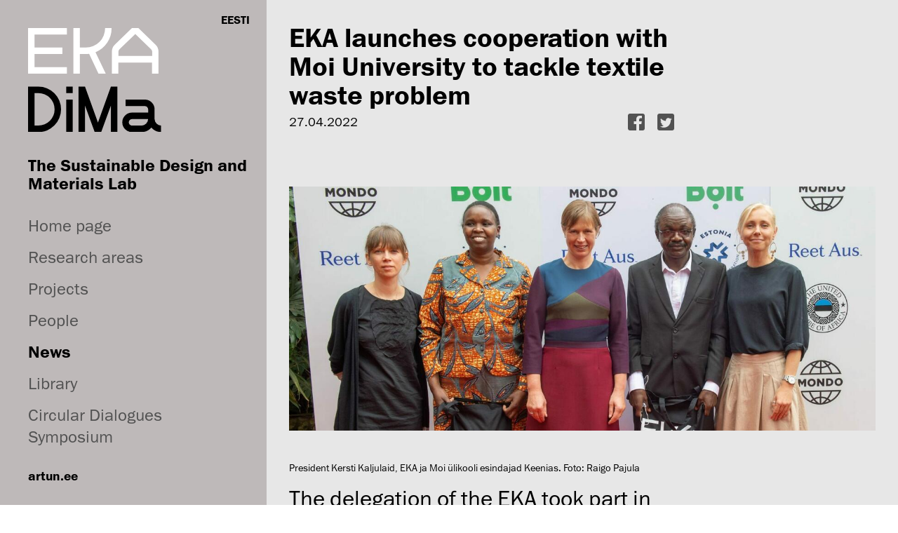

--- FILE ---
content_type: text/html; charset=utf-8
request_url: http://dima.artun.ee/news/uudis-2
body_size: 18361
content:
<!DOCTYPE html>














<html class="language-flags-disabled language-names-enabled language-menu-mode-popover publicmode  semimodal-relative js-semimodal-toggle" lang="en">
<head prefix="og: http://ogp.me/ns#">
   <!--[if IE]><meta http-equiv="X-UA-Compatible" content="IE=edge"><![endif]--><meta http-equiv="Content-Type" content="text/html; charset=utf-8">
<meta name="viewport" content="width=device-width, initial-scale=1, maximum-scale=1, user-scalable=no">
<meta name="format-detection" content="telephone=no">
  <link rel="icon" href="/favicon.ico" type="image/x-icon">
  <link rel="shortcut icon" href="/favicon.ico" type="image/ico">
  <link rel="shortcut icon" href="/favicon.ico" type="image/x-icon">
<link href="/stylesheets/main.min.css?v=nuuk-1.6.6" media="screen" rel="stylesheet" type="text/css"/>
<link href="https://fonts.googleapis.com/css?family=Anonymous+Pro:400,400i,700,700i|Arvo:400,400i,700,700i|Cousine:400,400i,700,700i|Crimson+Text:400,400i,700,700i|Fira+Sans:400,400i,700,700i|Lato:400,400i,700,700i|Lora:400,400i,700,700i|Montserrat:400,400i,700,700i|Noto+Serif:400,400i,700,700i|Open+Sans:400,400i,700,700i|PT+Sans:400,400i,700,700i|PT+Serif:400,400i,700,700i|Playfair+Display:400,400i,700,700i|Raleway:400,400i,700,700i|Roboto+Mono:400,400i,700,700i|Roboto+Slab:400,700|Roboto:400,400i,700,700i|Source+Sans+Pro:400,400i,700,700i|Ubuntu+Mono:400,400i,700,700i|Ubuntu:400,400i,700,700i&amp;subset=cyrillic,cyrillic-ext,greek,greek-ext,hebrew,latin-ext,vietnamese" rel="stylesheet"><style type="text/css" data-voog-style>:root { --container-max-width: 1400px; --main-font-family: "EKA-FranklinGothic-Book"; --primary-color: black; --secondary-color: #525252; --third-color: white; --body-background-color: white;}:root { --header-site-title-font-size: 24px; --header-site-title-font-weight: 600; --header-site-title-text-decoration: none; --header-site-title-font-style: normal; --header-site-title-text-transform: none; --header-site-title-color: #000; --header-site-title-hyphens: none; --header-mainmenu-font-size: 24px; --header-mainmenu-line-height: 1.3; --header-mainmenu-color: #525252; --header-mainmenu-font-weight: 400; --header-mainmenu-font-style: normal; --header-mainmenu-decoration: none; --header-mainmenu-text-transform: none; --header-mainmenu-hyphens: none; --header-mainmenu-hover-color: #000; --header-mainmenu-hover-font-weight: 400; --header-mainmenu-hover-font-style: normal; --header-mainmenu-hover-decoration: none; --header-mainmenu-hover-text-transform: none; --header-mainmenu-active-color: #000; --header-mainmenu-active-font-weight: 600; --header-mainmenu-active-font-style: normal; --header-mainmenu-active-decoration: none; --header-mainmenu-active-text-transform: none; --menu-sub-font-size: 20px; --menu-sub-line-height: 1.1; --menu-sub-font-weight: 400; --menu-sub-hover-font-weight: 400; --menu-sub-active-font-weight: 400; --menu-sub-font-style: normal; --menu-sub-hover-font-style: normal; --menu-sub-active-font-style: normal; --menu-sub-text-decoration: normal; --menu-sub-hover-text-decoration: normal; --menu-sub-active-text-decoration: normal; --menu-sub-text-transform: none; --menu-sub-hover-text-transform: none; --menu-sub-active-text-transform: none; --menu-sub-color: #525252; --menu-sub-hover-color: #000; --menu-sub-active-color: #000;}:root { --headings-title-text-alignment: left; --headings-title-line-height: 1.1; --headings-title-font-size: 38px; --headings-title-font-weight: 600; --headings-title-font-style: normal; --headings-title-text-decoration: none; --headings-title-text-transform: none; --headings-title-color: #000; --headings-title-hyphens: none; --headings-heading-text-alignment: left; --headings-heading-line-height: 1.1; --headings-heading-font-size: 24px; --headings-heading-font-weight: 600; --headings-heading-font-style: normal; --headings-heading-text-decoration: none; --headings-heading-text-transform: none; --headings-heading-color: #000; --headings-heading-hyphens: none; --headings-subheading-text-alignment: left; --headings-subheading-line-height: 1.1; --headings-subheading-font-size: 18px; --headings-subheading-font-weight: 600; --headings-subheading-font-style: normal; --headings-subheading-text-decoration: none; --headings-subheading-text-transform: none; --headings-subheading-color: #000; --headings-subheading-hyphens: none;}:root { --content-body-line-height: 1.3; --content-body-font-size: 18px; --content-body-color: black; --content-body-hyphens: none; --content-link-color: #525252; --content-link-font-weight: 400; --content-link-font-style: normal; --content-link-hover-font-weight: 400; --content-link-text-decoration: none; --content-link-text-transform: none; --content-link-hover-font-style: normal; --content-link-hover-text-decoration: none; --content-link-hover-text-transform: none; --content-link-hover-color: black;}:root { --product-list-item__width: 33.3%; --product-list-item__image-radius: 0; --product-list-item__alignment: flex-start; --product-list-item__font-size: 14px; --product-list-item__color: black;}:root { --button-padding: 16px; --button-color: #ffffff; --button-background-color: #525252; --button-font-size: 18px; --button-font-weight: 400; --button-font-style: normal; --button-text-decoration: none; --button-text-transform: none; --button-hyphens: none; --button-hover-padding: 16px; --button-hover-color: #ffffff; --button-hover-background-color: #00d2a0; --button-hover-font-size: 18px; --button-hover-font-weight: 400; --button-hover-font-style: normal; --button-hover-text-decoration: none; --button-hover-text-transform: none;}:root { --form-label-font-size: 12px; --form-field-font-size: 14px; --form-field-line-height: 1.9; --form-field-font-weight: 300; --form-field-font-style: normal; --form-field-text-decoration: none; --form-field-text-transform: none;}body { font-family: var(--main-font-family); color: var(--primary-color); background-color: var(--body-background-color);}body.dark-background { color: var(--third-color);}.edy-design-editor-panel, .edy-design-editor-panel-visible { display: none; }.edy-design-editor-panel .edy-design-editor-panel-visible { display: none !important;}.edy-design-editor-panel { display: none !important;}.popper-content__wv73A { display: none !important;}.edy-tb-sticky button[data-behavior="pickcolor"],.edy-tb-sticky button[data-cmd="fontsize"],.edy-tb-sticky button[data-behavior="picktable"],.edy-tb-sticky button[data-behavior="insertmap"],.edy-tb-sticky button[data-behavior="insertembed"],.edy-tb-size-m button[data-behavior="pickcolor"],.edy-tb-size-m button[data-cmd="fontsize"],.edy-tb-size-m button[data-behavior="picktable"],.edy-tb-size-m button[data-behavior="insertmap"],.edy-tb-size-m button[data-behavior="insertembed"],.edy-tb-cmd button[data-behavior="pickcolor"],.edy-tb-cmd button[data-cmd="fontsize"],.edy-tb-cmd button[data-behavior="picktable"],.edy-tb-cmd button[data-behavior="insertmap"],.edy-tb-cmd button[data-behavior="insertembed"],.edy-tb-size button[data-behavior="pickcolor"],.edy-tb-size button[data-cmd="fontsize"],.edy-tb-size button[data-behavior="picktable"],.edy-tb-size button[data-behavior="insertmap"],.edy-tb-size button[data-behavior="insertembed"],.edy-tb-g button[data-behavior="pickcolor"],.edy-tb-g button[data-cmd="fontsize"],.edy-tb-g button[data-behavior="picktable"],.edy-tb-g button[data-behavior="insertmap"],.edy-tb-g button[data-behavior="insertembed"],.edy-tb-size-val button[data-behavior="pickcolor"],.edy-tb-size-val button[data-cmd="fontsize"],.edy-tb-size-val button[data-behavior="picktable"],.edy-tb-size-val button[data-behavior="insertmap"],.edy-tb-size-val button[data-behavior="insertembed"],.edy-tb-act button[data-behavior="pickcolor"],.edy-tb-act button[data-cmd="fontsize"],.edy-tb-act button[data-behavior="picktable"],.edy-tb-act button[data-behavior="insertmap"],.edy-tb-act button[data-behavior="insertembed"],.edy-tb-color button[data-behavior="pickcolor"],.edy-tb-color button[data-cmd="fontsize"],.edy-tb-color button[data-behavior="picktable"],.edy-tb-color button[data-behavior="insertmap"],.edy-tb-color button[data-behavior="insertembed"],.edy-tb-size-btn button[data-behavior="pickcolor"],.edy-tb-size-btn button[data-cmd="fontsize"],.edy-tb-size-btn button[data-behavior="picktable"],.edy-tb-size-btn button[data-behavior="insertmap"],.edy-tb-size-btn button[data-behavior="insertembed"],.edy-tb-btn button[data-behavior="pickcolor"],.edy-tb-btn button[data-cmd="fontsize"],.edy-tb-btn button[data-behavior="picktable"],.edy-tb-btn button[data-behavior="insertmap"],.edy-tb-btn button[data-behavior="insertembed"],.edy-tb-table button[data-behavior="pickcolor"],.edy-tb-table button[data-cmd="fontsize"],.edy-tb-table button[data-behavior="picktable"],.edy-tb-table button[data-behavior="insertmap"],.edy-tb-table button[data-behavior="insertembed"],.edy-tb-menucontainer button[data-behavior="pickcolor"],.edy-tb-menucontainer button[data-cmd="fontsize"],.edy-tb-menucontainer button[data-behavior="picktable"],.edy-tb-menucontainer button[data-behavior="insertmap"],.edy-tb-menucontainer button[data-behavior="insertembed"],.edy-tb-tabletools button[data-behavior="pickcolor"],.edy-tb-tabletools button[data-cmd="fontsize"],.edy-tb-tabletools button[data-behavior="picktable"],.edy-tb-tabletools button[data-behavior="insertmap"],.edy-tb-tabletools button[data-behavior="insertembed"],.edy-hide-small button[data-behavior="pickcolor"],.edy-hide-small button[data-cmd="fontsize"],.edy-hide-small button[data-behavior="picktable"],.edy-hide-small button[data-behavior="insertmap"],.edy-hide-small button[data-behavior="insertembed"] { display: none;}.edy-tb-sticky button[data-behavior="pickcolor"] svg,.edy-tb-sticky button[data-cmd="fontsize"] svg,.edy-tb-sticky button[data-behavior="picktable"] svg,.edy-tb-sticky button[data-behavior="insertmap"] svg,.edy-tb-sticky button[data-behavior="insertembed"] svg,.edy-tb-size-m button[data-behavior="pickcolor"] svg,.edy-tb-size-m button[data-cmd="fontsize"] svg,.edy-tb-size-m button[data-behavior="picktable"] svg,.edy-tb-size-m button[data-behavior="insertmap"] svg,.edy-tb-size-m button[data-behavior="insertembed"] svg,.edy-tb-cmd button[data-behavior="pickcolor"] svg,.edy-tb-cmd button[data-cmd="fontsize"] svg,.edy-tb-cmd button[data-behavior="picktable"] svg,.edy-tb-cmd button[data-behavior="insertmap"] svg,.edy-tb-cmd button[data-behavior="insertembed"] svg,.edy-tb-size button[data-behavior="pickcolor"] svg,.edy-tb-size button[data-cmd="fontsize"] svg,.edy-tb-size button[data-behavior="picktable"] svg,.edy-tb-size button[data-behavior="insertmap"] svg,.edy-tb-size button[data-behavior="insertembed"] svg,.edy-tb-g button[data-behavior="pickcolor"] svg,.edy-tb-g button[data-cmd="fontsize"] svg,.edy-tb-g button[data-behavior="picktable"] svg,.edy-tb-g button[data-behavior="insertmap"] svg,.edy-tb-g button[data-behavior="insertembed"] svg,.edy-tb-size-val button[data-behavior="pickcolor"] svg,.edy-tb-size-val button[data-cmd="fontsize"] svg,.edy-tb-size-val button[data-behavior="picktable"] svg,.edy-tb-size-val button[data-behavior="insertmap"] svg,.edy-tb-size-val button[data-behavior="insertembed"] svg,.edy-tb-act button[data-behavior="pickcolor"] svg,.edy-tb-act button[data-cmd="fontsize"] svg,.edy-tb-act button[data-behavior="picktable"] svg,.edy-tb-act button[data-behavior="insertmap"] svg,.edy-tb-act button[data-behavior="insertembed"] svg,.edy-tb-color button[data-behavior="pickcolor"] svg,.edy-tb-color button[data-cmd="fontsize"] svg,.edy-tb-color button[data-behavior="picktable"] svg,.edy-tb-color button[data-behavior="insertmap"] svg,.edy-tb-color button[data-behavior="insertembed"] svg,.edy-tb-size-btn button[data-behavior="pickcolor"] svg,.edy-tb-size-btn button[data-cmd="fontsize"] svg,.edy-tb-size-btn button[data-behavior="picktable"] svg,.edy-tb-size-btn button[data-behavior="insertmap"] svg,.edy-tb-size-btn button[data-behavior="insertembed"] svg,.edy-tb-btn button[data-behavior="pickcolor"] svg,.edy-tb-btn button[data-cmd="fontsize"] svg,.edy-tb-btn button[data-behavior="picktable"] svg,.edy-tb-btn button[data-behavior="insertmap"] svg,.edy-tb-btn button[data-behavior="insertembed"] svg,.edy-tb-table button[data-behavior="pickcolor"] svg,.edy-tb-table button[data-cmd="fontsize"] svg,.edy-tb-table button[data-behavior="picktable"] svg,.edy-tb-table button[data-behavior="insertmap"] svg,.edy-tb-table button[data-behavior="insertembed"] svg,.edy-tb-menucontainer button[data-behavior="pickcolor"] svg,.edy-tb-menucontainer button[data-cmd="fontsize"] svg,.edy-tb-menucontainer button[data-behavior="picktable"] svg,.edy-tb-menucontainer button[data-behavior="insertmap"] svg,.edy-tb-menucontainer button[data-behavior="insertembed"] svg,.edy-tb-tabletools button[data-behavior="pickcolor"] svg,.edy-tb-tabletools button[data-cmd="fontsize"] svg,.edy-tb-tabletools button[data-behavior="picktable"] svg,.edy-tb-tabletools button[data-behavior="insertmap"] svg,.edy-tb-tabletools button[data-behavior="insertembed"] svg,.edy-hide-small button[data-behavior="pickcolor"] svg,.edy-hide-small button[data-cmd="fontsize"] svg,.edy-hide-small button[data-behavior="picktable"] svg,.edy-hide-small button[data-behavior="insertmap"] svg,.edy-hide-small button[data-behavior="insertembed"] svg { display: none;}.edy-tb-size.edy-tb-g button.edy-tb-size-btn.edy-tb-cmd { display: none;}.edy-tb-size.edy-tb-g button.edy-tb-size-btn.edy-tb-cmd button[data-cmd="fontsize"] { display: none;}.edy-tb-size.edy-tb-g input.edy-tb-size-val { display: none;}.edy-tb-dropdown-content button[data-gallery-type="squares"],.edy-tb-dropdown-content button[data-gallery-type="slider"],.edy-tb-dropdown-content button[data-gallery-type="wall"] { display: none;}div[content-type="product_widget"] { display: none !important;}div[content-type="product_widget"] .edy-ca-add-content { display: none !important;}div.edy-ca-more-button { display: none !important;}.preview-message { position: absolute; left: 50%; top: 50%; -webkit-transform: translate(-50%, -50%); -ms-transform: translate(-50%, -50%); transform: translate(-50%, -50%);}.drop-header-image { width: 100%; height: 420px; padding: 0px; background-position: 0px !important;}.drop-header-image .edy-img-drop-area-remove-image { position: absolute; top: 0px !important; left: 0px;}.header-image { width: 100%; height: 420px; -o-object-fit: cover; object-fit: cover;}.header-image img { width: 100%; height: 420px; -o-object-fit: cover; object-fit: cover;}.header-image-empty { width: 0px; height: 0px;}.header-image-empty img { width: 0px; height: 0px;}.logo { width: 100%; height: 150px; -o-object-fit: contain; object-fit: contain; float: left; padding-bottom: 32px; z-index: 50; border: none;}.logo img:hover { opacity: 1 !important;}.logo:hover { opacity: 1 !important;}.logo a img:hover { opacity: 1 !important;}.drop-logo { width: 96%; height: 100%; padding: 0px;}.full-page-img { cursor: pointer; padding-bottom: 32px;}.full-page-img img { cursor: pointer; height: 100vh; width: 100vw; -o-object-fit: cover; object-fit: cover;}@media screen and (max-width: 900px) { .full-page-img img { min-height: 100vh; min-height: -webkit-fill-available; height: 100vh; width: 100%; -o-object-fit: cover; object-fit: cover; }}.full-page-img-empty { width: 0px; height: 0px;}.full-page-img-empty img { width: 0px; height: 0px;}.drop-full-page-img { width: 76vw; height: 92vh; padding: 0px;}.drop-full-page-img .edy-img-drop-area-remove-image { position: absolute; top: 0px !important; left: 0px;}.article-page-img { padding-bottom: 32px;}.article-page-img img { height: 420px; width: 1008px; -o-object-fit: cover; object-fit: cover;}@media screen and (max-width: 900px) { .article-page-img img { width: 100%; -o-object-fit: cover; object-fit: cover; }}.drop-article-page-img { width: 100%; height: 420px; padding: 0px;}.drop-article-page-img .edy-img-drop-area-remove-image { position: absolute; top: 0px !important; left: 0px;}.edy-img-drop-area { border: 1px dashed !important;}.edy-img-drop-area.active { border: 1px dashed !important;}.post_content .edys-gallery-area + .edys-gallery-area { padding-top: 16px;}.slogan { padding-left: 24px; font-size: 24px; line-height: 1.1; font-family: "EKA-FranklinGothic-Bold"; color: var(--primary-color); font-style: var(--header-site-title-font-style); -webkit-text-decoration: var(--header-site-title-text-decoration); text-decoration: var(--header-site-title-text-decoration); text-transform: var(--header-site-title-text-transform); -webkit-hyphens: var(--header-site-title-hyphens); -ms-hyphens: var(--header-site-title-hyphens); hyphens: var(--header-site-title-hyphens);}@media screen and (max-width: 900px) { .slogan { font-size: 18px; opacity: 0; }}.three-in-row { width: 33.33333333%; float: left; position: relative; min-height: 1px; padding-left: 16px; padding-right: 16px;}@media screen and (max-width: 900px) { .three-in-row { display: block; width: 100%; padding-left: 16px; padding-right: 16px; }}.container { position: relative; max-width: var(--container-max-width);}.container-news { max-width: 728px; float: left; position: relative;}@media screen and (max-width: 900px) { .container-news { max-width: 100%; display: block; }}.tag-item { color: #525252; text-decoration: none; font-family: "EKA-FranklinGothic-Bold"; font-size: 14px; line-height: 1.3; text-transform: lowercase !important; border: solid; border-color: #525252; border-width: thin; border-radius: 3px; padding: 3px 6px 3px 6px; background-color: none;}.tag-item:hover { color: #525252; text-decoration: none; font-family: "EKA-FranklinGothic-Bold"; font-size: 14px; line-height: 1.3; text-transform: lowercase; border: solid; border-color: #fff; border-width: thin; border-radius: 3px; padding: 3px 6px 3px 6px; background-color: #fff;}.tag-item:active { color: #525252; text-decoration: none; font-family: "EKA-FranklinGothic-Bold"; font-size: 14px; line-height: 1.3; text-transform: lowercase; border: solid; border-color: #fff; border-width: thin; border-radius: 3px; padding: 3px 6px 3px 6px; background-color: #fff;}.active-tag { color: #525252; text-decoration: none; font-family: "EKA-FranklinGothic-Bold"; font-size: 14px; line-height: 1.3; text-transform: lowercase; border: solid; border-color: #fff; border-width: thin; border-radius: 3px; padding: 3px 6px 3px 6px; background-color: #fff;}.grey-background { background-color: #e7e7e7;}.tags-mar { margin-top: 16px; margin-right: 8px;}.page-title { color: black; font-family: "EKA-AbsolutionRegular"; font-size: 90px; line-height: 0.9; display: -webkit-box; display: -ms-flexbox; display: flex; -webkit-hyphens: manual; -ms-hyphens: manual; hyphens: manual; padding-top: 16px; padding-bottom: 16px; padding-right: 32px;}@media screen and (max-width: 900px) { .page-title { font-size: 64px; line-height: 0.9; -webkit-hyphens: manual; -ms-hyphens: manual; hyphens: manual; padding-bottom: 0px; padding-left: 0px; }}@media screen and (max-width: 900px) { .semimodal-relative .page-title { font-size: 64px; line-height: 0.9; -webkit-hyphens: manual; -ms-hyphens: manual; hyphens: manual; }}.search-language { padding-top: 30px; padding-left: 0px; display: -webkit-inline-box; display: -ms-inline-flexbox; display: inline-flex;}.articleRow_row { max-width: 100%; display: -webkit-box; display: -ms-flexbox; display: flex; padding-left: 16px; padding-right: 16px; padding-top: 32px; padding-bottom: 32px; background-color: #efefef; margin-left: -32px; margin-right: -32px;}@media screen and (max-width: 900px) { .articleRow_row { width: 100%; display: block; }}.articleRow_background { max-width: 100vw; background-color: #efefef;}@media screen and (max-width: 900px) { .articleRow_background { width: 100%; display: block; }}.articleRow_imageWrap { overflow: hidden;}.articleRow_image { width: 100%; background-color: #ffffff; background-position: center; background-repeat: no-repeat; background-size: cover; -webkit-transition: all 0.2s ease; -o-transition: all 0.2s ease; transition: all 0.2s ease;}.articleRow_image:hover { opacity: 0.5;}.articleRow_image:after { content: ""; display: block; padding-bottom: 100%;}a:-webkit-any-link { text-decoration: none;}.three-in-row-image { height: 245px; -o-object-fit: cover; object-fit: cover; width: 100%;}.three-in-row-image img { height: 245px; -o-object-fit: cover; object-fit: cover; -webkit-transition: all 0.2s ease; -o-transition: all 0.2s ease; transition: all 0.2s ease;}.three-in-row-image:hover { opacity: 0.5;}.full-width-bg { background-color: #e7e7e7; margin-top: 32px; width: 100%; display: -webkit-box; display: -ms-flexbox; display: flex;}@media screen and (1024px: 900px) { .full-width-bg { display: block; }}.full-width-bg-empty { display: none;}@media screen and (1024px: 900px) { .full-width-bg-empty { display: none; }}.news-row-container { max-width: var(--container-max-width); width: 100%; padding-left: 32px; padding-right: 32px; background-color: #e7e7e7; padding-top: 32px;}@media screen and (max-width: 900px) { .news-row-container { padding-top: 16px; padding-left: 16px; padding-right: 16px; }}.print-log { max-width: 100%; width: 1400px; padding: 32px; word-break: break-word;}.article-container-full-width { background-color: #e7e7e7; margin-right: -32px; padding-right: 32px; }.article-container { background-color: #e7e7e7; display: -webkit-box; display: -ms-flexbox; display: flex; margin-right: -32px; margin-left: -32px; padding-left: 32px; max-width: 1400px; padding-top: 16px; padding-bottom: 16px;}.article-column-container { margin-left: -16px; margin-right: -32px;}.article-column-container .col-item { padding-left: 16px; padding-right: 16px; padding-top: 16px; padding-bottom: 24px;}.partnerslogos { max-width: calc(var(--container-max-width) + 304px); margin: 0px auto 40px auto; width: calc(100% - 92px); z-index: 0;}.partnerslogos:hover { z-index: 1;}.partnerslogos .partnerslogos_content-hidden { height: 0px; margin: 0px; padding: 0px; overflow: hidden;}@media screen and (max-width: 900px) { .partnerslogos { padding: 0 16px 32px; width: calc(100% - 32px); }}.partnerslogos img { -webkit-filter: grayscale(100%); filter: grayscale(100%);}.partnerslogos img:hover { -webkit-filter: grayscale(0%); filter: grayscale(0%);}.comments .comment_form .form_area { background-color: var(--article-comment-area-backgroundcolor); color: var(--article-comment-area-color);}.comments .comment_form .form_area .form_field_textfield,.comments .comment_form .form_area .form_field_textarea { color: var(--article-comment-area-color); border-color: var(--article-comment-area-color);}.comments .comment_form .form_area .form_field_with_errors .form_field_textfield,.comments .comment_form .form_area .form_field_with_errors .form_field_textarea { border-color: #ff5028;}.post .post_title,.post .post_title a { color: var(--primary-color);}.dark-background .post .post_title, .dark-background.post .post_title a { color: var(--third-color);}.post .post_title a:hover { color: var(--secondary-color);}.dark-background .post .post_title a:hover { color: var(--third-color);}.post .post_author,.post .post_date,.post .date-separator { color: var(--primary-color);}.dark-background .post .post_author, .dark-background.post .post_date, .dark-background.post .date-separator { color: var(--third-color);}.dark-background .post .post_author { color: var(--third-color);}.post .post_comments-count a { color: var(--secondary-color);}.dark-background .post .post_comments-count a { color: var(--third-color);}.post .post_comments-count a:hover { color: var(--secondary-color);}.dark-background .post .post_comments-count a:hover { color: var(--third-color);}.menu-btn { color: var(--header-mainmenu-active-color);}:not(.scroll).dark-background .menu-btn { color: var(--third-color);}.menu-btn:hover { color: var(--header-mainmenu-active-color);}@media screen and (min-width: 900px) { :not(.scroll).dark-background .menu-btn:hover { color: var(--third-color); opacity: 0.7; }}.scroll.dark-background .menu-main .menu .menu-item,.scroll.dark-background .content-formatted.header_title { color: var(--header-mainmenu-color);}.scroll.dark-background .menu-main .menu .menu-item a,.scroll.dark-background .menu-main .menu .menu-item p,.scroll.dark-background .menu-main .menu .menu-item h1,.scroll.dark-background .menu-main .menu .menu-item h2,.scroll.dark-background .menu-main .menu .menu-item h3,.scroll.dark-background .menu-main .menu .menu-item h4,.scroll.dark-background .menu-main .menu .menu-item h5,.scroll.dark-background .menu-main .menu .menu-item h6,.scroll.dark-background .content-formatted.header_title a,.scroll.dark-background .content-formatted.header_title p,.scroll.dark-background .content-formatted.header_title h1,.scroll.dark-background .content-formatted.header_title h2,.scroll.dark-background .content-formatted.header_title h3,.scroll.dark-background .content-formatted.header_title h4,.scroll.dark-background .content-formatted.header_title h5,.scroll.dark-background .content-formatted.header_title h6 { color: var(--header-mainmenu-color);}.scroll.dark-background .menu-main .menu .menu-item.active a,.scroll.dark-background .menu-main .menu .menu-item a.selected,.scroll.dark-background .content-formatted.header_title.active a,.scroll.dark-background .content-formatted.header_title a.selected { color: var(--header-mainmenu-active-color);}.scroll.dark-background .menu-main .menu .menu-item a:hover,.scroll.dark-background .content-formatted.header_title a:hover { color: var(--header-mainmenu-color); opacity: 0.7;}.scroll.dark-background .menu-main .menu_popover .menu .menu-item { color: var(--third-color);}.scroll.dark-background .menu-main .menu_popover .menu .menu-item a,.scroll.dark-background .menu-main .menu_popover .menu .menu-item p,.scroll.dark-background .menu-main .menu_popover .menu .menu-item h1,.scroll.dark-background .menu-main .menu_popover .menu .menu-item h2,.scroll.dark-background .menu-main .menu_popover .menu .menu-item h3,.scroll.dark-background .menu-main .menu_popover .menu .menu-item h4,.scroll.dark-background .menu-main .menu_popover .menu .menu-item h5,.scroll.dark-background .menu-main .menu_popover .menu .menu-item h6 { color: var(--third-color);}.scroll.dark-background .menu-main .menu_popover .menu .menu-item a:hover,.scroll.dark-background .menu-main .menu_popover .menu .menu-item.active a { color: var(--third-color);}.search-btn svg path,.search-btn svg g,.cart_btn svg path,.cart_btn svg g { fill: var(--header-mainmenu-active-color);}@media screen and (min-width: 900px) { :not(.scroll).dark-background .search-btn svg path, :not(.scroll).dark-background .search-btn svg g, :not(.scroll).dark-background .cart_btn svg path, :not(.scroll).dark-background .cart_btn svg g { fill: var(--third-color); }}.search-btn:hover svg path,.search-btn:hover svg g,.cart_btn:hover svg path,.cart_btn:hover svg g { fill: var(--header-mainmenu-color);}@media screen and (min-width: 900px) { :not(.scroll).dark-background .search-btn:hover svg path, :not(.scroll).dark-background .search-btn:hover svg g, :not(.scroll).dark-background .cart_btn:hover svg path, :not(.scroll).dark-background .cart_btn:hover svg g { opacity: 0.7; fill: var(--third-color); }}.cart_btn .cart_btn-count { color: var(--header-mainmenu-active-color);}@media screen and (min-width: 900px) { :not(.scroll).dark-background .cart_btn .cart_btn-count { color: var(--third-color); }}.cart_btn:hover svg path,.cart_btn:hover svg g { color: var(--header-mainmenu-color); opacity: 0.7;}.menu_popover-btn svg path { fill: var(--header-mainmenu-color);}@media screen and (min-width: 900px) { :not(.scroll).dark-background .menu_popover-btn svg path { fill: var(--third-color); }}.menu_popover-btn:hover svg path { fill: var(--header-mainmenu-hover-color);}@media screen and (min-width: 900px) { :not(.scroll).dark-background .menu_popover-btn:hover svg path { opacity: 0.7; fill: var(--third-color); }}.menu-language-btn,.menu-language-name { color: var(--header-mainmenu-active-color);}.menu-language-btn svg path,.menu-language-name svg path { stroke: var(--header-mainmenu-act ive-color);}@media screen and (min-width: 900px) { :not(.scroll).dark-background .menu-language-btn svg path, :not(.scroll).dark-background .menu-language-name svg path { stroke: var(--third-color); }}@media screen and (min-width: 900px) { :not(.scroll).dark-background .menu-language-btn, :not(.scroll).dark-background .menu-language-name { color: var(--third-color); }}.menu-language-btn:hover,.menu-language-name:hover { color: var(--header-mainmenu-color);}.menu-language-btn:hover svg path,.menu-language-name:hover svg path { stroke: var(--header-mainmenu-color);}@media screen and (min-width: 900px) { :not(.scroll).dark-background .menu-language-btn:hover svg path, :not(.scroll).dark-background .menu-language-name:hover svg path { opacity: 0.7; stroke: var(--third-color); }}@media screen and (min-width: 900px) { :not(.scroll).dark-background .menu-language-btn:hover, :not(.scroll).dark-background .menu-language-name:hover { opacity: 0.7; color: var(--third-color); }}.edy-ecommerce-product-count { color: var(--header-mainmenu-active-color);}@media screen and (min-width: 900px) { :not(.scroll).dark-background .edy-ecommerce-product-count { color: var(--third-color); }}.menu-main .menu .menu-item a { color: var(--header-mainmenu-color); -webkit-text-decoration: var(--header-mainmenu-decoration); text-decoration: var(--header-mainmenu-decoration); font-weight: var(--header-mainmenu-font-weight); font-style: var(--header-mainmenu-font-style); font-size: 24px; line-height: 1.3; -webkit-hyphens: var(--header-mainmenu-hyphens); -ms-hyphens: var(--header-mainmenu-hyphens); hyphens: var(--header-mainmenu-hyphens); text-transform: var(--header-mainmenu-text-transform);}@media screen and (max-width: 900px) { .menu-main .menu .menu-item a { font-size: 32px; line-height: 1.3; }}.menu-main .menu .menu-item a.untranslated { color: #ff5028;}.dark-background .menu-main .menu .menu-item a { color: var(--third-color);}.menu-main .menu .menu-item a:hover { color: var(--header-mainmenu-hover-color); -webkit-text-decoration: var(--header-mainmenu-hover-decoration); text-decoration: var(--header-mainmenu-hover-decoration); font-weight: var(--header-mainmenu-hover-font-weight); font-style: var(--header-mainmenu-hover-font-style);}.dark-background .menu-main .menu .menu-item a:hover { color: var(--third-color); opacity: 0.7;}.menu-main .menu .menu-item a.selected { color: var(--header-mainmenu-active-color); font-family: "EKA-FranklinGothic-Bold"; -webkit-text-decoration: var(--header-mainmenu-active-decoration); text-decoration: var(--header-mainmenu-active-decoration); line-height: var(--header-mainmenu-line-height); text-transform: var(--header-mainmenu-text-transform);}@media screen and (max-width: 900px) { .menu-main .menu .menu-item a.selected { font-size: 32px; line-height: 1.3; }}.menu-main .menu .menu-item a.selected.untranslated { color: #ff5028;}.dark-background .menu-main .menu .menu-item a.selected { color: var(--third-color); opacity: 0.7;}.menu-main .menu .menu-item a.selected:hover { color: var(--header-mainmenu-hover-color); -webkit-text-decoration: var(--header-mainmenu-hover-decoration); text-decoration: var(--header-mainmenu-hover-decoration); text-transform: var(--header-mainmenu-text-transform);}.dark-background .menu-main .menu .menu-item a.selected:hover { color: var(--third-color); opacity: 1;}.semimodal .menu-main .menu .menu-sub .menu-item { border: none;}@media screen and (max-width: 900px) { .semimodal .menu-main .menu .menu-sub .menu-item { border-left: none; }}.menu-main .menu .menu-sub .menu-item a { color: var(--secondary-color); -webkit-text-decoration: var(--menu-sub-text-decoration); text-decoration: var(--menu-sub-text-decoration); font-weight: var(--menu-sub-font-weight); font-style: var(--menu-sub-font-style); font-size: var(--menu-sub-font-size); line-height: var(--menu-sub-line-height); text-transform: var(--menu-sub-text-transform);}@media screen and (max-width: 900px) { .menu-main .menu .menu-sub .menu-item a { font-size: 18px; line-height: 1.3; }}.dark-background .menu-main .menu .menu-sub .menu-item a { color: var(--third-color);}.menu-main .menu .menu-sub .menu-item a.untranslated { color: #ff5028;}.menu-main .menu .menu-sub .menu-item a:hover { color: var(--menu-sub-hover-color); -webkit-text-decoration: var(--menu-sub-hover-decoration); text-decoration: var(--menu-sub-hover-decoration); font-weight: var(--menu-sub-hover-font-weight); font-style: var(--menu-sub-hover-font-style); text-transform: var(--menu-sub-hover-text-transform);}.dark-background .menu-main .menu .menu-sub .menu-item a:hover { color: var(--third-color);}.menu-main .menu .menu-sub .menu-item a:hover::before { border-color: var(--menu-sub-hover-color);}.dark-background .menu-main .menu .menu-sub .menu-item a:hover::before { border-color: var(--third-color);}.menu-main .menu .menu-sub .menu-item a::before { border-color: var(--menu-sub-hover-color);}.dark-background .menu-main .menu .menu-sub .menu-item a::before { border-color: var(--third-color);}.menu-main .menu .menu-sub .menu-item.active a { color: var(--menu-sub-active-color); -webkit-text-decoration: var(--menu-sub-active-text-decoration); text-decoration: var(--menu-sub-active-text-decoration); font-family: "EKA-FranklinGothic-Bold"; font-style: var(--menu-sub-active-font-style); text-transform: var(--menu-sub-active-text-transform);}@media screen and (max-width: 900px) { .menu-main .menu .menu-sub .menu-item.active a { font-size: 18px; line-height: 21px; }}.menu-main .menu .menu-sub .menu-item.active a.untranslated { color: #ff5028;}.dark-background .menu-main .menu .menu-sub .menu-item.active a { color: var(--third-color);}.menu-main .menu .menu-sub .menu-item.active a::before { border-color: var(--menu-sub-active-color);}.dark-background .menu-main .menu .menu-sub .menu-item.active a::before { border-color: var(--third-color);}.menu-main .menu .menu-sub .menu-item.active a:hover { color: var(--menu-sub-color); -webkit-text-decoration: var(--menu-sub-text-decoration); text-decoration: var(--menu-sub-text-decoration); font-weight: var(--menu-sub-font-weight); font-style: var(--menu-sub-font-style);}.menu-main .menu .menu-sub .menu-item.active a:hover svg,.menu-main .menu .menu-sub .menu-item.active a:hover path { fill: var(--menu-sub-color);}.dark-background .menu-main .menu .menu-sub .menu-item.active a:hover svg, .dark-background.menu-main .menu .menu-sub .menu-item.active a:hover path { fill: var(--third-color);}.dark-background .light-background .header_components-semimodal,.dark-background .light-background .site_title.content-formatted,.dark-background .light-background .semimodal_bottom-content,.dark-background .light-background .menu-language-btn,.dark-background .light-background .menu-language-name { color: var(--header-mainmenu-color);}.dark-background .light-background .header_components-semimodal a,.dark-background .light-background .header_components-semimodal p,.dark-background .light-background .header_components-semimodal h1,.dark-background .light-background .header_components-semimodal h2,.dark-background .light-background .header_components-semimodal h3,.dark-background .light-background .header_components-semimodal h4,.dark-background .light-background .header_components-semimodal h5,.dark-background .light-background .header_components-semimodal h6,.dark-background .light-background .site_title.content-formatted a,.dark-background .light-background .site_title.content-formatted p,.dark-background .light-background .site_title.content-formatted h1,.dark-background .light-background .site_title.content-formatted h2,.dark-background .light-background .site_title.content-formatted h3,.dark-background .light-background .site_title.content-formatted h4,.dark-background .light-background .site_title.content-formatted h5,.dark-background .light-background .site_title.content-formatted h6,.dark-background .light-background .semimodal_bottom-content a,.dark-background .light-background .semimodal_bottom-content p,.dark-background .light-background .semimodal_bottom-content h1,.dark-background .light-background .semimodal_bottom-content h2,.dark-background .light-background .semimodal_bottom-content h3,.dark-background .light-background .semimodal_bottom-content h4,.dark-background .light-background .semimodal_bottom-content h5,.dark-background .light-background .semimodal_bottom-content h6,.dark-background .light-background .menu-language-btn a,.dark-background .light-background .menu-language-btn p,.dark-background .light-background .menu-language-btn h1,.dark-background .light-background .menu-language-btn h2,.dark-background .light-background .menu-language-btn h3,.dark-background .light-background .menu-language-btn h4,.dark-background .light-background .menu-language-btn h5,.dark-background .light-background .menu-language-btn h6,.dark-background .light-background .menu-language-name a,.dark-background .light-background .menu-language-name p,.dark-background .light-background .menu-language-name h1,.dark-background .light-background .menu-language-name h2,.dark-background .light-background .menu-language-name h3,.dark-background .light-background .menu-language-name h4,.dark-background .light-background .menu-language-name h5,.dark-background .light-background .menu-language-name h6 { color: var(--header-mainmenu-color);}.dark-background .light-background .menu-btn { color: var(--header-mainmenu-color);}.dark-background .light-background .search-btn svg g,.dark-background .light-background .cart_btn svg g,.dark-background .light-background .cart_btn svg path { fill: var(--header-mainmenu-color);}.dark-background .light-background .search-btn:hover svg g,.dark-background .light-background .cart_btn:hover svg g,.dark-background .light-background .cart_btn:hover svg path { fill: var(--header-mainmenu-hover-color);}.dark-background .light-background .menu-main .menu .menu-item a { color: var(--header-mainmenu-color);}.dark-background .light-background .menu-main .menu .menu-item a::before { background-color: var(--header-mainmenu-color);}.dark-background .light-background .menu-main .menu .menu-item a:hover { color: var(--header-mainmenu-hover-color);}.dark-background .light-background .menu-main .menu .menu-item a.selected { color: var(--header-mainmenu-active-color); opacity: 1;}.dark-background .light-background .menu-main .menu .menu-item a.selected::before { background-color: var(--header-mainmenu-active-color); opacity: 1;}.dark-background .light-background .menu-main .menu .menu-item a.selected:hover { color: var(--header-mainmenu-hover-color);}.dark-background .light-background .menu-main .menu .menu-item a.selected:hover::before { background-color: var(--header-mainmenu-hover-color);}.dark-background .light-background .menu-main .menu .menu-sub .menu-item a { color: var(--menu-sub-color);}.dark-background .light-background .menu-main .menu .menu-sub .menu-item a::after { background-color: var(--menu-sub-color);}.dark-background .light-background .menu-main .menu .menu-sub .menu-item a.active { color: var(--menu-sub-hover-color);}.dark-background .light-background .menu-main .menu .menu-sub .menu-item a.active::before { border-color: var(--menu-sub-active-color);}.dark-background .light-background .menu-main .menu .menu-sub .menu-item a.active:hover { color: var(--menu-sub-color);}.dark-background .light-background .menu-main .menu .menu-sub .menu-item a.active:hover svg,.dark-background .light-background .menu-main .menu .menu-sub .menu-item a.active:hover path { fill: var(--menu-sub-color);}.dark-background .light-background .menu-main .menu .menu-sub .menu-item a:hover { color: var(--menu-sub-hover-color);}.dark-background .light-background .menu-main .menu .menu-sub .menu-item a:hover::before { border-color: var(--menu-sub-hover-color);}.dark-background .light-background .menu-main .menu .menu-sub .menu-item a::before { border-color: var(--menu-sub-hover-color);}.menu-breadcrumbs.menu-sub .menu-item a { color: var(--secondary-color);}.menu-breadcrumbs.menu-sub .menu-item a:hover { color: var(--primary-color);}.dark-background .menu-breadcrumbs.menu-sub .menu-item a:hover svg, .dark-background.menu-breadcrumbs.menu-sub .menu-item a:hover path { fill: var(--primary-color);}.dark-background .menu-breadcrumbs.menu-sub .menu-item a::after { background-color: var(--third-color);}.dark-background .menu-breadcrumbs.menu-sub .menu-item a { color: var(--third-color);}.menu-breadcrumbs.menu-sub .menu-item a.active { color: var(--secondary-color);}.dark-background .menu-breadcrumbs.menu-sub .menu-item a.active { color: var(--third-color);}.dark-background .menu-breadcrumbs.menu-sub .menu-item a.active::before { border-color: var(--third-color);}.menu-breadcrumbs.menu-sub .menu-item a.active:hover { color: var(--primary-color);}.dark-background .menu-breadcrumbs.menu-sub .menu-item a.active:hover svg, .dark-background.menu-breadcrumbs.menu-sub .menu-item a.active:hover path { fill: var(--primary-color);}.dark-background .menu-breadcrumbs.menu-sub .menu-item a:hover { color: var(--third-color); opacity: 0.7;}.dark-background .dark-background .menu-breadcrumbs.menu-sub .menu-item a:hover svg, .dark-background.dark-background .menu-breadcrumbs.menu-sub .menu-item a:hover path { fill: var(--third-color); opacity: 0.7;}.dark-background .menu-breadcrumbs.menu-sub .menu-item a:hover::before { border-color: var(--third-color); opacity: 0.7;}.dark-background .menu-breadcrumbs.menu-sub .menu-item a::before { border-color: var(--third-color);}.content-formatted:not(.product_filters),.content-formatted .product_item-btn,.content-formatted p { font-size: var(--content-body-font-size); line-height: var(--content-body-line-height); color: var(--content-body-color); -webkit-hyphens: var(--content-body-hyphens); -ms-hyphens: var(--content-body-hyphens); hyphens: var(--content-body-hyphens); }.post_content .content-formatted:not(.product_filters) .p18,.content-formatted:not(.product_filters) .post_details .p18, .post_content.content-formatted .product_item-btn .p18,.content-formatted .product_item-btn .post_details .p18, .post_content.content-formatted p .p18,.content-formatted p .post_details .p18 { font-size: 18px;}.post_page .article_item .post_content .content-formatted:not(.product_filters), .post_page .article_item.content-formatted:not(.product_filters) .post_details, .post_page .article_item .post_content.content-formatted .product_item-btn, .post_page .article_item.content-formatted .product_item-btn .post_details, .post_page .article_item .post_content.content-formatted p, .post_page .article_item.content-formatted p .post_details { font-size: var(--blog-body-font-size); line-height: var(--blog-body-line-height);}.post_page .content-formatted:not(.product_filters).post_tags .menu a, .post_page.content-formatted .product_item-btn.post_tags .menu a, .post_page.content-formatted p.post_tags .menu a { font-size: var(--blog-body-font-size); line-height: var(--blog-body-line-height);}.dark-background .content-formatted:not(.product_filters), .dark-background.content-formatted .product_item-btn, .dark-background.content-formatted p { color: var(--third-color);}.content-formatted:not(.product_filters) .horizontal-scroll,.content-formatted .product_item-btn .horizontal-scroll,.content-formatted p .horizontal-scroll { border-left: 1px dashed var(--content-body-color); border-right: 1px dashed var(--content-body-color);}.dark-background .content-formatted:not(.product_filters) .horizontal-scroll, .dark-background.content-formatted .product_item-btn .horizontal-scroll, .dark-background.content-formatted p .horizontal-scroll { border-left: 1px dashed var(--third-color); border-right: 1px dashed var(--third-color);}.content-formatted:not(.product_filters) h1,.content-formatted:not(.product_filters) h2,.content-formatted:not(.product_filters) h3,.content-formatted:not(.product_filters) h4,.content-formatted:not(.product_filters) h5,.content-formatted:not(.product_filters) h6,.content-formatted .product_item-btn h1,.content-formatted .product_item-btn h2,.content-formatted .product_item-btn h3,.content-formatted .product_item-btn h4,.content-formatted .product_item-btn h5,.content-formatted .product_item-btn h6,.content-formatted p h1,.content-formatted p h2,.content-formatted p h3,.content-formatted p h4,.content-formatted p h5,.content-formatted p h6 { color: var(--primary-color);}.dark-background .content-formatted:not(.product_filters) h1, .dark-background.content-formatted:not(.product_filters) h2, .dark-background.content-formatted:not(.product_filters) h3, .dark-background.content-formatted:not(.product_filters) h4, .dark-background.content-formatted:not(.product_filters) h5, .dark-background.content-formatted:not(.product_filters) h6, .dark-background.content-formatted .product_item-btn h1, .dark-background.content-formatted .product_item-btn h2, .dark-background.content-formatted .product_item-btn h3, .dark-background.content-formatted .product_item-btn h4, .dark-background.content-formatted .product_item-btn h5, .dark-background.content-formatted .product_item-btn h6, .dark-background.content-formatted p h1, .dark-background.content-formatted p h2, .dark-background.content-formatted p h3, .dark-background.content-formatted p h4, .dark-background.content-formatted p h5, .dark-background.content-formatted p h6 { color: var(--third-color);}.dark-background .content-formatted:not(.product_filters) .edy-content-social-button svg, .dark-background.content-formatted:not(.product_filters) .edy-content-social-button path, .dark-background.content-formatted .product_item-btn .edy-content-social-button svg, .dark-background.content-formatted .product_item-btn .edy-content-social-button path, .dark-background.content-formatted p .edy-content-social-button svg, .dark-background.content-formatted p .edy-content-social-button path { fill: var(--third-color); border-color: var(--third-color);}.content-formatted:not(.product_filters) h1,.content-formatted .product_item-btn h1,.content-formatted p h1 { font-size: var(--headings-title-font-size); font-style: var(--headings-title-font-style); font-weight: var(--headings-title-font-weight); line-height: var(--headings-title-line-height); color: var(--headings-title-color); text-align: var(--headings-title-text-alignment); -webkit-text-decoration: var(--headings-title-text-decoration); text-decoration: var(--headings-title-text-decoration); text-transform: var(--headings-title-text-transform); -webkit-hyphens: var(--headings-title-hyphens); -ms-hyphens: var(--headings-title-hyphens); hyphens: var(--headings-title-hyphens);}@media screen and (max-width: 900px) { .content-formatted:not(.product_filters) h1, .content-formatted .product_item-btn h1, .content-formatted p h1 { font-size: 32px; line-height: 1.1; }}@media screen and (max-width: 1024px) { .semimodal-relative .content-formatted:not(.product_filters) h1, .semimodal-relative .content-formatted .product_item-btn h1, .semimodal-relative .content-formatted p h1 { font-size: 32px; line-height: 1.1; }}.content-formatted:not(.product_filters) h2,.content-formatted .product_item-btn h2,.content-formatted p h2 { font-size: var(--headings-heading-font-size); font-style: var(--headings-heading-font-style); font-weight: var(--headings-heading-font-weight); line-height: var(--headings-heading-line-height); color: var(--headings-heading-color); text-align: var(--headings-heading-text-alignment); -webkit-text-decoration: var(--headings-heading-text-decoration); text-decoration: var(--headings-heading-text-decoration); text-transform: var(--headings-heading-text-transform); -webkit-hyphens: var(--headings-heading-hyphens); -ms-hyphens: var(--headings-heading-hyphens); hyphens: var(--headings-heading-hyphens);}@media screen and (max-width: 900px) { .content-formatted:not(.product_filters) h2, .content-formatted .product_item-btn h2, .content-formatted p h2 { font-size: 22px; line-height: 1.1; }}@media screen and (max-width: 1024px) { .semimodal-relative .content-formatted:not(.product_filters) h2, .semimodal-relative .content-formatted .product_item-btn h2, .semimodal-relative .content-formatted p h2 { font-size: 22px; line-height: 1.1; }}.content-formatted:not(.product_filters) h3,.content-formatted .product_item-btn h3,.content-formatted p h3 { font-size: var(--headings-subheading-font-size); font-style: var(--headings-subheading-font-style); font-weight: var(--headings-subheading-font-weight); line-height: var(--headings-subheading-line-height); color: var(--headings-subheading-color); text-align: var(--headings-subheading-text-alignment); -webkit-text-decoration: var(--headings-subheading-text-decoration); text-decoration: var(--headings-subheading-text-decoration); text-transform: var(--headings-subheading-text-transform); -webkit-hyphens: var(--headings-subheading-hyphens); -ms-hyphens: var(--headings-subheading-hyphens); hyphens: var(--headings-subheading-hyphens);}.content-formatted:not(.product_filters) h4,.content-formatted .product_item-btn h4,.content-formatted p h4 { font-size: var(--headings-heading-4-font-size); font-style: var(--headings-heading-4-font-style); font-weight: var(--headings-heading-4-font-weight); line-height: var(--headings-heading-4-line-height); color: var(--headings-heading-4-color); text-align: var(--headings-heading-4-text-alignment); -webkit-text-decoration: var(--headings-heading-4-text-decoration); text-decoration: var(--headings-heading-4-text-decoration); text-transform: var(--headings-heading-4-text-transform); -webkit-hyphens: var(--headings-heading-4-hyphens); -ms-hyphens: var(--headings-heading-4-hyphens); hyphens: var(--headings-heading-4-hyphens);}.content-formatted:not(.product_filters) a:not(.custom-btn),.content-formatted .product_item-btn a:not(.custom-btn),.content-formatted p a:not(.custom-btn) { font-style: var(--content-link-font-style); font-weight: var(--content-link-font-weight); color: var(--content-link-color); -webkit-text-decoration: var(--content-link-text-decoration); text-decoration: var(--content-link-text-decoration); text-transform: var(--content-link-text-transform);}.dark-background .content-formatted:not(.product_filters) a:not(.custom-btn), .dark-background.content-formatted .product_item-btn a:not(.custom-btn), .dark-background.content-formatted p a:not(.custom-btn) { color: var(--third-color);}.content-formatted:not(.product_filters) a:not(.custom-btn):hover,.content-formatted .product_item-btn a:not(.custom-btn):hover,.content-formatted p a:not(.custom-btn):hover { font-style: var(--content-link-hover-font-style); font-weight: var(--content-link-hover-font-weight); color: var(--content-link-hover-color); -webkit-text-decoration: var(--content-link-hover-text-decoration); text-decoration: var(--content-link-hover-text-decoration); text-transform: var(--content-link-hover-text-transform);}.dark-background .content-formatted:not(.product_filters) a:not(.custom-btn):hover, .dark-background.content-formatted .product_item-btn a:not(.custom-btn):hover, .dark-background.content-formatted p a:not(.custom-btn):hover { color: var(--third-color);}.content-formatted:not(.product_filters).header_title, .content-formatted:not(.product_filters).site_title,.content-formatted .product_item-btn.header_title,.content-formatted .product_item-btn.site_title,.content-formatted p.header_title,.content-formatted p.site_title { font-size: var(--header-site-title-font-size); line-height: var(--header-site-title-font-size); font-weight: var(--header-site-title-font-weight); font-style: var(--header-site-title-font-style); -webkit-text-decoration: var(--header-site-title-text-decoration); text-decoration: var(--header-site-title-text-decoration); text-transform: var(--header-site-title-text-transform); color: var(--header-site-title-color); -webkit-hyphens: var(--header-site-title-hyphens); -ms-hyphens: var(--header-site-title-hyphens); hyphens: var(--header-site-title-hyphens);}.dark-background .content-formatted:not(.product_filters).header_title, .dark-background .content-formatted:not(.product_filters).site_title, .dark-background.content-formatted .product_item-btn.header_title, .dark-background.content-formatted .product_item-btn.site_title, .dark-background.content-formatted p.header_title, .dark-background.content-formatted p.site_title { color: var(--third-color);}.content-formatted:not(.product_filters).header_title a,.content-formatted:not(.product_filters).header_title p,.content-formatted:not(.product_filters).header_title h1,.content-formatted:not(.product_filters).header_title h2,.content-formatted:not(.product_filters).header_title h3,.content-formatted:not(.product_filters).header_title h4,.content-formatted:not(.product_filters).header_title h5,.content-formatted:not(.product_filters).header_title h6, .content-formatted:not(.product_filters).site_title a,.content-formatted:not(.product_filters).site_title p,.content-formatted:not(.product_filters).site_title h1,.content-formatted:not(.product_filters).site_title h2,.content-formatted:not(.product_filters).site_title h3,.content-formatted:not(.product_filters).site_title h4,.content-formatted:not(.product_filters).site_title h5,.content-formatted:not(.product_filters).site_title h6,.content-formatted .product_item-btn.header_title a,.content-formatted .product_item-btn.header_title p,.content-formatted .product_item-btn.header_title h1,.content-formatted .product_item-btn.header_title h2,.content-formatted .product_item-btn.header_title h3,.content-formatted .product_item-btn.header_title h4,.content-formatted .product_item-btn.header_title h5,.content-formatted .product_item-btn.header_title h6,.content-formatted .product_item-btn.site_title a,.content-formatted .product_item-btn.site_title p,.content-formatted .product_item-btn.site_title h1,.content-formatted .product_item-btn.site_title h2,.content-formatted .product_item-btn.site_title h3,.content-formatted .product_item-btn.site_title h4,.content-formatted .product_item-btn.site_title h5,.content-formatted .product_item-btn.site_title h6,.content-formatted p.header_title a,.content-formatted p.header_title p,.content-formatted p.header_title h1,.content-formatted p.header_title h2,.content-formatted p.header_title h3,.content-formatted p.header_title h4,.content-formatted p.header_title h5,.content-formatted p.header_title h6,.content-formatted p.site_title a,.content-formatted p.site_title p,.content-formatted p.site_title h1,.content-formatted p.site_title h2,.content-formatted p.site_title h3,.content-formatted p.site_title h4,.content-formatted p.site_title h5,.content-formatted p.site_title h6 { -webkit-hyphens: var(--header-site-title-hyphens); -ms-hyphens: var(--header-site-title-hyphens); hyphens: var(--header-site-title-hyphens);}.dark-background .content-formatted:not(.product_filters).header_title a, .dark-background.content-formatted:not(.product_filters).header_title p, .dark-background.content-formatted:not(.product_filters).header_title h1, .dark-background.content-formatted:not(.product_filters).header_title h2, .dark-background.content-formatted:not(.product_filters).header_title h3, .dark-background.content-formatted:not(.product_filters).header_title h4, .dark-background.content-formatted:not(.product_filters).header_title h5, .dark-background.content-formatted:not(.product_filters).header_title h6, .dark-background .content-formatted:not(.product_filters).site_title a, .dark-background.content-formatted:not(.product_filters).site_title p, .dark-background.content-formatted:not(.product_filters).site_title h1, .dark-background.content-formatted:not(.product_filters).site_title h2, .dark-background.content-formatted:not(.product_filters).site_title h3, .dark-background.content-formatted:not(.product_filters).site_title h4, .dark-background.content-formatted:not(.product_filters).site_title h5, .dark-background.content-formatted:not(.product_filters).site_title h6, .dark-background.content-formatted .product_item-btn.header_title a, .dark-background.content-formatted .product_item-btn.header_title p, .dark-background.content-formatted .product_item-btn.header_title h1, .dark-background.content-formatted .product_item-btn.header_title h2, .dark-background.content-formatted .product_item-btn.header_title h3, .dark-background.content-formatted .product_item-btn.header_title h4, .dark-background.content-formatted .product_item-btn.header_title h5, .dark-background.content-formatted .product_item-btn.header_title h6, .dark-background.content-formatted .product_item-btn.site_title a, .dark-background.content-formatted .product_item-btn.site_title p, .dark-background.content-formatted .product_item-btn.site_title h1, .dark-background.content-formatted .product_item-btn.site_title h2, .dark-background.content-formatted .product_item-btn.site_title h3, .dark-background.content-formatted .product_item-btn.site_title h4, .dark-background.content-formatted .product_item-btn.site_title h5, .dark-background.content-formatted .product_item-btn.site_title h6, .dark-background.content-formatted p.header_title a, .dark-background.content-formatted p.header_title p, .dark-background.content-formatted p.header_title h1, .dark-background.content-formatted p.header_title h2, .dark-background.content-formatted p.header_title h3, .dark-background.content-formatted p.header_title h4, .dark-background.content-formatted p.header_title h5, .dark-background.content-formatted p.header_title h6, .dark-background.content-formatted p.site_title a, .dark-background.content-formatted p.site_title p, .dark-background.content-formatted p.site_title h1, .dark-background.content-formatted p.site_title h2, .dark-background.content-formatted p.site_title h3, .dark-background.content-formatted p.site_title h4, .dark-background.content-formatted p.site_title h5, .dark-background.content-formatted p.site_title h6 { color: var(--third-color);}.content-formatted:not(.product_filters).header_title p, .content-formatted:not(.product_filters).site_title p,.content-formatted .product_item-btn.header_title p,.content-formatted .product_item-btn.site_title p,.content-formatted p.header_title p,.content-formatted p.site_title p { font-size: 18px;}@media screen and (max-width: 900px) { .content-formatted:not(.product_filters).header_title, .content-formatted:not(.product_filters).site_title, .content-formatted .product_item-btn.header_title, .content-formatted .product_item-btn.site_title, .content-formatted p.header_title, .content-formatted p.site_title { font-size: 24px; line-height: 1.1; }}@media screen and (max-width: 900px) { .dark-background .content-formatted:not(.product_filters).header_title, .dark-background .content-formatted .product_item-btn.header_title, .dark-background .content-formatted p.header_title { color: var(--header-site-title-color); } .dark-background .content-formatted:not(.product_filters).header_title a, .dark-background .content-formatted:not(.product_filters).header_title p, .dark-background .content-formatted:not(.product_filters).header_title h1, .dark-background .content-formatted:not(.product_filters).header_title h2, .dark-background .content-formatted:not(.product_filters).header_title h3, .dark-background .content-formatted:not(.product_filters).header_title h4, .dark-background .content-formatted:not(.product_filters).header_title h5, .dark-background .content-formatted:not(.product_filters).header_title h6, .dark-background .content-formatted .product_item-btn.header_title a, .dark-background .content-formatted .product_item-btn.header_title p, .dark-background .content-formatted .product_item-btn.header_title h1, .dark-background .content-formatted .product_item-btn.header_title h2, .dark-background .content-formatted .product_item-btn.header_title h3, .dark-background .content-formatted .product_item-btn.header_title h4, .dark-background .content-formatted .product_item-btn.header_title h5, .dark-background .content-formatted .product_item-btn.header_title h6, .dark-background .content-formatted p.header_title a, .dark-background .content-formatted p.header_title p, .dark-background .content-formatted p.header_title h1, .dark-background .content-formatted p.header_title h2, .dark-background .content-formatted p.header_title h3, .dark-background .content-formatted p.header_title h4, .dark-background .content-formatted p.header_title h5, .dark-background .content-formatted p.header_title h6 { color: var(--header-site-title-color); }}.content-formatted:not(.product_filters) .custom-btn,.content-formatted:not(.product_filters) .form_submit input,.content-formatted .product_item-btn .custom-btn,.content-formatted .product_item-btn .form_submit input,.content-formatted p .custom-btn,.content-formatted p .form_submit input { padding: var(--button-padding); color: var(--button-color); font-size: var(--button-font-size); font-style: var(--button-font-style); font-weight: var(--button-font-weight); font-family: "EKA-FranklinGothic-Book"; -webkit-text-decoration: var(--button-text-decoration); text-decoration: var(--button-text-decoration); text-transform: var(--button-text-transform); -webkit-hyphens: var(--button-hyphens); -ms-hyphens: var(--button-hyphens); hyphens: var(--button-hyphens); background-color: var(--button-background-color); border-radius: 3px; padding: 8px 16px 8px 16px;}.dark-background .content-formatted:not(.product_filters) .custom-btn, .dark-background.content-formatted:not(.product_filters) .form_submit input, .dark-background.content-formatted .product_item-btn .custom-btn, .dark-background.content-formatted .product_item-btn .form_submit input, .dark-background.content-formatted p .custom-btn, .dark-background.content-formatted p .form_submit input { border: 1px solid var(--third-color);}.content-formatted:not(.product_filters) .custom-btn:hover,.content-formatted:not(.product_filters) .form_submit input:hover,.content-formatted .product_item-btn .custom-btn:hover,.content-formatted .product_item-btn .form_submit input:hover,.content-formatted p .custom-btn:hover,.content-formatted p .form_submit input:hover { padding: var(--button-hover-padding); color: var(--button-hover-color); font-size: var(--button-hover-font-size); font-style: var(--button-hover-font-style); font-weight: var(--button-hover-font-weight); font-family: "EKA-FranklinGothic-Book"; -webkit-text-decoration: var(--button-hover-text-decoration); text-decoration: var(--button-hover-text-decoration); text-transform: var(--button-hover-text-transform); background-color: var(--button-hover-background-color); border-radius: 3px; padding: 8px 16px 8px 16px;}.blog-page .post_read-more-btn { font-style: var(--content-link-font-style); font-weight: var(--content-link-font-weight); color: var(--content-link-color); -webkit-text-decoration: var(--content-link-text-decoration); text-decoration: var(--content-link-text-decoration); text-transform: var(--content-link-text-transform);}.loader::before { border-top-color: var(--secondary-color);}.content-formatted .form_field { line-height: var(--form-field-line-height);}.content-formatted .form_field .form_field_label,.content-formatted .form_field .edy-fe-label { font-size: var(--form-label-font-size); -webkit-text-decoration: var(--form-field-text-decoration); text-decoration: var(--form-field-text-decoration); text-transform: var(--form-field-text-transform); font-style: var(--form-field-font-style); font-weight: 600;}.content-formatted .form_field.form_field_with_errors .form_field_label,.content-formatted .form_field.form_field_with_errors .edy-fe-label { color: #ff5028;}.content-formatted .form_field_textfield:not(#product-list-search),.content-formatted .form_field_textarea,.content-formatted .form_field_select:not(#field_field_filter),.content-formatted .edy-fe-fieldinputs > label:not(.form_field_label) { font-weight: var(--form-field-font-weight); font-size: var(--form-field-font-size); line-height: var(--form-field-line-height);}.dark-background .content-formatted .form_field_textfield,.dark-background .content-formatted .form_field_textarea,.dark-background .content-formatted .form_field_select { color: var(--third-color); border-color: var(--third-color);}.dark-background .content-formatted .form_field_textfield::-webkit-input-placeholder,.dark-background .content-formatted .form_field_textarea::-webkit-input-placeholder,.dark-background .content-formatted .form_field_select::-webkit-input-placeholder { color: var(--third-color);}.dark-background .content-formatted .form_field_textfield::-moz-placeholder,.dark-background .content-formatted .form_field_textarea::-moz-placeholder,.dark-background .content-formatted .form_field_select::-moz-placeholder { color: var(--third-color);}.dark-background .content-formatted .form_field_textfield::-ms-input-placeholder,.dark-background .content-formatted .form_field_textarea::-ms-input-placeholder,.dark-background .content-formatted .form_field_select::-ms-input-placeholder { color: var(--third-color);}.dark-background .content-formatted .form_field_textfield::placeholder,.dark-background .content-formatted .form_field_textarea::placeholder,.dark-background .content-formatted .form_field_select::placeholder { color: var(--third-color);}.light-background .content-formatted .form_field_textfield,.light-background .content-formatted .form_field_textarea,.light-background .content-formatted .form_field_select { color: var(--primary-color);}.light-background .content-formatted .form_field_textfield::-webkit-input-placeholder,.light-background .content-formatted .form_field_textarea::-webkit-input-placeholder,.light-background .content-formatted .form_field_select::-webkit-input-placeholder { color: var(--primary-color);}.light-background .content-formatted .form_field_textfield::-moz-placeholder,.light-background .content-formatted .form_field_textarea::-moz-placeholder,.light-background .content-formatted .form_field_select::-moz-placeholder { color: var(--primary-color);}.light-background .content-formatted .form_field_textfield::-ms-input-placeholder,.light-background .content-formatted .form_field_textarea::-ms-input-placeholder,.light-background .content-formatted .form_field_select::-ms-input-placeholder { color: var(--primary-color);}.light-background .content-formatted .form_field_textfield::placeholder,.light-background .content-formatted .form_field_textarea::placeholder,.light-background .content-formatted .form_field_select::placeholder { color: var(--primary-color);}:root { --blog-body-font-size: 18px; --blog-body-line-height: 2; --article-comment-area-backgroundcolor: white; --article-comment-area-color: black;}:root { --layout-footer-font-size: 14px; --layout-footer-line-height: 1.3;}</style><script src="/javascripts/modernizr-custom.min.js"></script><title>EKA launches cooperation with Moi University to tackle textile waste problem – DiMa</title><meta property="og:type" content="article">
<meta property="og:url" content="http://dima.artun.ee/news/uudis-2">
<meta property="og:title" content="EKA launches cooperation with Moi University to tackle textile waste problem – DiMa">
<meta property="og:site_name" content="DiMa"><meta property="og:image" content="http://dima.artun.ee/photos/DSC_2003-copy-1440x600.jpg"><meta property="og:image" content="https://dima.artun.ee/photos/DiMa_Stuudio-198_large.jpg"><meta property="og:image:type" content="image/jpeg"><meta property="og:image:width" content="1280"><meta property="og:image:height" content="854"><link rel="next" href="/news/uudis-3"><script type="application/ld+json">{"@context":"http://schema.org","@type":"BreadcrumbList","itemListElement":[{"@type":"ListItem","position":1,"item":{"@id":"http://dima.artun.ee/en","name":"Home page"}},{"@type":"ListItem","position":2,"item":{"@id":"http://dima.artun.ee/news","name":"News"}},{"@type":"ListItem","position":3,"item":{"@id":"http://dima.artun.ee/news/uudis-2","name":"EKA launches cooperation with Moi University to tackle textile waste problem"}}]}</script>

<link href="/news.rss" rel="alternate" title="RSS Feed" type="application/rss+xml" />





   <style>
  
  body > .body-bg_color {
    background-color: none;
  }
</style>

<style type="text/css" data-voog-style-variables>:root {}
</style><script>(function(d){if(function(){var r,s=d.createElement("style");s.innerHTML="root: { --tmp: red; }";d.head.appendChild(s);r=!!(window.CSS&&CSS.supports&&CSS.supports("color","var(--tmp)"));s.parentNode.removeChild(s);return!r}()){var ds1="[data-voog-style]",ds2="[data-voog-style-variables]",rv=/(--[A-Za-z\d_-]+?)\s*:\s*(.+?)\s*;/gi,rx=/[^\s;]+\s*:\s*[^{;}\n]*?var\(\s*.+?\s*\)\s*[^;}\n]*?;/gi,sv=d.querySelectorAll(ds1+","+ds2),s=d.querySelectorAll(ds1),i=0,src="",vars={},m;for(;i<sv.length;src+=sv[i++].innerHTML);while((m=rv.exec(src))!==null&&(vars[m[1]]=m[2]));for(i=s.length;i--;){s[i].innerHTML=s[i].innerHTML.replace(rx,function(r){var sr=r,rep=false;sr=sr.replace(/var\(\s*(.+?)\s*\)/gi,function(st,k){if(vars[k]!==undefined){rep=true;return vars[k]}else{return st}});return rep?sr+r:r})}}})(document);
</script>
<link href="//static.voog.com/libs/edicy-gallery/1.9.2/edicy-gallery.css" media="screen" rel="stylesheet" />
</head>
<body class="common-page">
   <div class="body-bg_color grey-background"></div>
   <div class="container_wrap">
      

<header  style="background-color:#beb9b9;" class="header_fixed" >
   <div class="header_fixed-content">
      <div class="mobile-slogan slogan js-prevent-sideclick"><a href="http://dima.artun.ee/">
   



The Sustainable Design and Materials Lab<br>




   </a></div>
      <div class="menu-btn js-menu-btn js-prevent-sideclick">
         <svg width="40" height="26" viewBox="0 0 40 26" fill="none" xmlns="http://www.w3.org/2000/svg">
<path d="M40 0H0V2.85714H40V0Z" fill="black"/>
<path d="M40 11.4301H0V14.2873H40V11.4301Z" fill="black"/>
<path d="M40 22.857H0V25.7142H40V22.857Z" fill="black"/>
</svg>

      </div>
   </div>
    
</header><div class="semimodal js-prevent-sideclick">

<img class="js-lazyload image_fit-cover image_abs semimodal-bg_image"
  data-src="" data-sizes="100vw" 
  style="display: none;"/>
<div class="semimodal-bg_color bg_color-absolute" 
      style="background-color:#beb9b9;"
      ></div>
   <header class="semimodal_inner">
      <div class="mobile-slogan slogan js-prevent-sideclick"><a href="http://dima.artun.ee/">
   



The Sustainable Design and Materials Lab<br>




   </a></div>
      <div class="menu-btn js-menu-btn js-prevent-sideclick">
         <div style="padding-right: 20px; padding-top: 2px"><svg width="31" height="31" viewBox="0 0 31 31" fill="none" xmlns="http://www.w3.org/2000/svg">
<path d="M30.2857 2.64258L28.2857 0.642578L15.1429 13.7854L2 0.642578L0 2.64258L13.1429 15.7854L0 28.9283L2 30.9283L15.1429 17.7854L28.2857 30.9283L30.2857 28.9283L17.1429 15.7854L30.2857 2.64258Z" fill="black"/>
</svg>
</div>
      </div>
      <!-- desktop logo and sentence starts --> 
      <div class="site_title content-formatted"><!-- Settings popover styles. -->

<!-- Settings popover toggle button -->
<div class="logo">
            
            <a href="http://dima.artun.ee/">
            <img  src="//media.voog.com/0000/0049/3896/photos/EKA_DiMa%201.svg"/>
            </a>
            
         </div>
      </div>
      <div class="slogan"><a href="http://dima.artun.ee/">
         



The Sustainable Design and Materials Lab<br>




         </a></div>
      <!-- desktop logo and sentence ends -->
      <div class="semimodal_bottom"><nav class="menu-main p-rel js-menu-main js-popover js-prevent-sideclick">
  <ul class="menu"><ul class="menu menu_semimodal-list">
        
        <li data-visible=true class="menu-item lvl-1"><a href="/en">Home page</a></li>
        
    
      <li
          
          data-url="/research"
          
          class="menu-item lvl-1"
        ><a href="/research">Research areas</a>
        </li>
      

    
    
      <li
          
          data-url="/projects"
          
          class="menu-item lvl-1"
        ><a href="/projects">Projects</a>
        </li>
      

    
    
      <li
          
          data-url="/people"
          
          class="menu-item lvl-1"
        ><a href="/people">People</a>
        </li>
      

    
    
      <li
          
          data-url="/news"
          
          class="menu-item lvl-1"
        ><a class="selected active" href="/news">News</a>
        </li>
      

    
    
      <li
          
          data-url="/library"
          
          class="menu-item lvl-1"
        ><a href="/library">Library</a>
        </li>
      

    
    
      <li
          
          data-url="/circular-dialogues-symposium"
          
          class="menu-item lvl-1"
        ><a href="/circular-dialogues-symposium">Circular Dialogues Symposium </a>
        </li>
      

    
      </ul>
    <div class="js-menu-popover-btn menu_popover-btn d-none" data-count="7">
      <svg id="ico-ellipsis" width="24" height="25" viewBox="0 0 24 25" fill="none" xmlns="http://www.w3.org/2000/svg"><path d="M5 14.5a2 2 0 1 0 0-4 2 2 0 0 0 0 4zm7 0a2 2 0 1 0 0-4 2 2 0 0 0 0 4zm7 0a2 2 0 1 0 0-4 2 2 0 0 0 0 4z" fill="#8D9091"/></svg>
    </div></ul>
  
</nav>
<!-- locale switch starts -->
<div class="js-menu-language">
   <div class="locale-change">
      <div class="js-toggle-menu-language menu-language-toggle js-prevent-sideclick p-rel" tabindex=0>
         <button class="menu-language-btn ico-flags ico-flag-en js-menu-language-popover-btn" data-lang-code="en" >
         <!-- other locale search starts --><a class="" href="/uudised" data-lang-code="et">
         <span class="menu-language-popover-name">EESTI</span>
         </a><!-- search ends -->
         </button>
      </div>
   </div>
</div>
<!-- locale switch ends --><div class="artun-link">
            <a target=”_blank” href="https://www.artun.ee/">
            artun.ee
            </a>
         </div>
      </div>
   </header>
</div><style>
   @media screen and (min-width: 901px) {
   html.semimodal-open:not(.semimodal-relative) .semimodal,
   html.semimodal-relative .semimodal {
   min-width: 380px;
   max-width: 380px;
   }
   .semimodal-relative body {
   padding-left: 380px;
   }
   }
</style>
      <div class="pad_container p-rel mar_b-16 flex_flex">
         <main class="content" role="main" data-search-indexing-allowed="true">
            

<article class="post_wrapper post article_item ">
  
  
    <div class="post_narrow content-formatted-articles mar_b-32">
      
    <h2">
      <span >
        
          <div class=news-page-title>EKA launches cooperation with Moi University to tackle textile waste problem</div>
        
      </span>
    </h2>
  
     

          <div class="post_details">
      <time class="p18 "
        datetime="2022-04-27">27.04.2022
      </time>
    </div>


      <div class="js-article-shared post_content">
   <nav class="menu-social-share">
      <ul class="menu">
         <li class="menu-item">
            <a class="social-icon-item" href="#" onclick="window.open('https://www.facebook.com/sharer/sharer.php?u=' + location.href, 'sharer', 'width=626,height=436');"><?xml version="1.0" ?><!DOCTYPE svg  PUBLIC '-//W3C//DTD SVG 1.1//EN'  'http://www.w3.org/Graphics/SVG/1.1/DTD/svg11.dtd'><svg height="100%" style="fill-rule:evenodd;clip-rule:evenodd;stroke-linejoin:round;stroke-miterlimit:2;" version="1.1" viewBox="0 0 512 512" width="100%" xml:space="preserve" xmlns="http://www.w3.org/2000/svg" xmlns:serif="http://www.serif.com/" xmlns:xlink="http://www.w3.org/1999/xlink"><path d="M449.446,0c34.525,0 62.554,28.03 62.554,62.554l0,386.892c0,34.524 -28.03,62.554 -62.554,62.554l-106.468,0l0,-192.915l66.6,0l12.672,-82.621l-79.272,0l0,-53.617c0,-22.603 11.073,-44.636 46.58,-44.636l36.042,0l0,-70.34c0,0 -32.71,-5.582 -63.982,-5.582c-65.288,0 -107.96,39.569 -107.96,111.204l0,62.971l-72.573,0l0,82.621l72.573,0l0,192.915l-191.104,0c-34.524,0 -62.554,-28.03 -62.554,-62.554l0,-386.892c0,-34.524 28.029,-62.554 62.554,-62.554l386.892,0Z"/></svg></a>
            <span class="mar_r-12">
            </span>
            <a class="social-icon-item" href="#" onclick="window.open('https://twitter.com/share?text=EKA launches cooperation with Moi University to tackle textile waste problem&url=http://dima.artun.ee/news/uudis-2')"><?xml version="1.0" ?><!DOCTYPE svg  PUBLIC '-//W3C//DTD SVG 1.1//EN'  'http://www.w3.org/Graphics/SVG/1.1/DTD/svg11.dtd'><svg height="100%" style="fill-rule:evenodd;clip-rule:evenodd;stroke-linejoin:round;stroke-miterlimit:2;" version="1.1" viewBox="0 0 512 512" width="100%" xml:space="preserve" xmlns="http://www.w3.org/2000/svg" xmlns:serif="http://www.serif.com/" xmlns:xlink="http://www.w3.org/1999/xlink"><path d="M449.446,0c34.525,0 62.554,28.03 62.554,62.554l0,386.892c0,34.524 -28.03,62.554 -62.554,62.554l-386.892,0c-34.524,0 -62.554,-28.03 -62.554,-62.554l0,-386.892c0,-34.524 28.029,-62.554 62.554,-62.554l386.892,0Zm-253.927,424.544c135.939,0 210.268,-112.643 210.268,-210.268c0,-3.218 0,-6.437 -0.153,-9.502c14.406,-10.421 26.973,-23.448 36.935,-38.314c-13.18,5.824 -27.433,9.809 -42.452,11.648c15.326,-9.196 26.973,-23.602 32.49,-40.92c-14.252,8.429 -30.038,14.56 -46.896,17.931c-13.487,-14.406 -32.644,-23.295 -53.946,-23.295c-40.767,0 -73.87,33.104 -73.87,73.87c0,5.824 0.613,11.494 1.992,16.858c-61.456,-3.065 -115.862,-32.49 -152.337,-77.241c-6.284,10.881 -9.962,23.601 -9.962,37.088c0,25.594 13.027,48.276 32.95,61.456c-12.107,-0.307 -23.448,-3.678 -33.41,-9.196l0,0.92c0,35.862 25.441,65.594 59.311,72.49c-6.13,1.686 -12.72,2.606 -19.464,2.606c-4.751,0 -9.348,-0.46 -13.946,-1.38c9.349,29.426 36.628,50.728 68.965,51.341c-25.287,19.771 -57.164,31.571 -91.8,31.571c-5.977,0 -11.801,-0.306 -17.625,-1.073c32.337,21.15 71.264,33.41 112.95,33.41Z"/></svg></a>
            <span class="">
            </span>
         </li>
      </ul>
   </nav>
</div>

    </div>
  


  <header>
    <div class="p-rel">
      
        <div >






  <div class="content-item-box with-image js-content-item-box not-loaded">
    <div class="item-top max-h-420 max-w-3columns">
      <div class="top-inner of-hidden">
        
          

<img class="js-lazyload item-image not-cropped"
  data-src="//media.voog.com/0000/0049/3896/photos/DSC_2003-copy-1440x600.jpg" data-sizes="100vw" title="President Kersti Kaljulaid, EKA ja Moi ülikooli esindajad Keenias. Foto: Raigo Pajula" alt="President Kersti Kaljulaid, EKA ja Moi ülikooli esindajad Keenias. Foto: Raigo Pajula"
  
      data-srcset="//media.voog.com/0000/0049/3896/photos/DSC_2003-copy-1440x600.jpg 1440w,//media.voog.com/0000/0049/3896/photos/DSC_2003-copy-1440x600_large.jpg 1280w,//media.voog.com/0000/0049/3896/photos/DSC_2003-copy-1440x600_block.jpg 600w,//media.voog.com/0000/0049/3896/photos/DSC_2003-copy-1440x600_medium.jpg 150w"/>

        
      </div>
    </div>
  </div>





 
 </div>
      </div>

    

    
  </header> 

  <div class="post_content post_narrow">

    

    
    <div class="image-caption">President Kersti Kaljulaid, EKA ja Moi ülikooli esindajad Keenias. Foto: Raigo Pajula<br>
<h5>The delegation of the EKA took part in President Kersti Kaljulaid's final state visit, during which a long-standing cooperation project with Moi University in Kenya was launched. In addition, a project was launched to teach local women design and technical skills to help solve the problem of textile waste imported into Africa.</h5>
</div>
 
      <div class="post_body content-formatted-articles content-formatted--overflowed-images"><p>Last weekend, the EKA and Moi University announced a long-term partnership to find solutions for recycling post-consumer textile waste sent from Europe to Africa. To this end, the two universities plan to use value-added reuse and recycling. "Textile waste is a problem that is increasingly in the spotlight at local level," said Reet Aus, Senior Research Fellow, Head of the Circular Design Research Unit of the DiMa Sustainable Design and Materials Laboratory at the EKA.</p><p>In the future, it is planned to establish a branch of DiMa at Moi University to support research-based studies and collaborative projects in higher education. "The partnership with Moi University will create a strong bridge for joint research development activities focused on finding solutions in this field," said Aus. He added that the two universities have complementary strengths. "Moi University has a large technology park, close ties with local industry and expertise, while EKA contributes with in-depth knowledge of the circular economy and design education."</p><p>The visit also saw the launch of a year-long development cooperation project with DiMa, targeting women in Nairobi's slums. Maria Kristiin Peterson, DiMa's project manager, said the programme will teach local Kenyan women practical design skills and technical knowledge so that they can recycle and create new design products from the textile waste that accumulates in their hometowns through a value-added recycling approach."</p><p>The project activities will be accompanied by a documentary film crew that will record the journey of textile waste brought into Africa. They will later bring viewers inspiring stories of Kenyan women who are returning textile waste from the West to the fashion arena," said Peterson. This is a pilot project before the launch of the collaboration with Moi University.</p><p>The five-day visit also included a visit to the United Nations Environment Programme (UNEP) headquarters in Nairobi and meetings with local fashion and textile companies.</p><p>The Estonian Academy of Arts was represented during the visit by Reet Aus, Senior Research Fellow at the EKA, and Maria Kristiin Peterson, DiMa Project Manager.</p><br><div
  class="edys-gallery-area edys-gallery-grid"
  data-gallery-id="1238180"
  data-settings="{}"
>
  <div
    class="edys-gallery-grid-inner"
    data-gallery-photos
  >
      <a class="edys-gallery-grid-item" data-gallery-photo-id="16975909" data-original-url="//media.voog.com/0000/0049/3896/photos/DSC_1900.JPG" data-sizes="[{&quot;content_type&quot;:&quot;image/jpeg&quot;,&quot;width&quot;:2048,&quot;height&quot;:1363,&quot;size&quot;:&quot;huge&quot;,&quot;schemeless_url&quot;:&quot;//media.voog.com/0000/0049/3896/photos/DSC_1900_huge.JPG&quot;,&quot;url&quot;:&quot;//media.voog.com/0000/0049/3896/photos/DSC_1900_huge.JPG&quot;},{&quot;content_type&quot;:&quot;image/jpeg&quot;,&quot;width&quot;:1280,&quot;height&quot;:852,&quot;size&quot;:&quot;large&quot;,&quot;schemeless_url&quot;:&quot;//media.voog.com/0000/0049/3896/photos/DSC_1900_large.JPG&quot;,&quot;url&quot;:&quot;//media.voog.com/0000/0049/3896/photos/DSC_1900_large.JPG&quot;},{&quot;content_type&quot;:&quot;image/jpeg&quot;,&quot;width&quot;:600,&quot;height&quot;:399,&quot;size&quot;:&quot;block&quot;,&quot;schemeless_url&quot;:&quot;//media.voog.com/0000/0049/3896/photos/DSC_1900_block.JPG&quot;,&quot;url&quot;:&quot;//media.voog.com/0000/0049/3896/photos/DSC_1900_block.JPG&quot;},{&quot;content_type&quot;:&quot;image/jpeg&quot;,&quot;width&quot;:150,&quot;height&quot;:100,&quot;size&quot;:&quot;medium&quot;,&quot;schemeless_url&quot;:&quot;//media.voog.com/0000/0049/3896/photos/DSC_1900_medium.JPG&quot;,&quot;url&quot;:&quot;//media.voog.com/0000/0049/3896/photos/DSC_1900_medium.JPG&quot;},{&quot;content_type&quot;:&quot;image/jpeg&quot;,&quot;width&quot;:3000,&quot;height&quot;:1997,&quot;size&quot;:null,&quot;schemeless_url&quot;:&quot;//media.voog.com/0000/0049/3896/photos/DSC_1900.JPG&quot;,&quot;url&quot;:&quot;//media.voog.com/0000/0049/3896/photos/DSC_1900.JPG&quot;}]" href="//media.voog.com/0000/0049/3896/photos/DSC_1900_huge.JPG">
        <span class="edys-gallery-grid-aspect">
          <img
            src="//media.voog.com/0000/0049/3896/photos/DSC_1900_medium.JPG"
            class="edys-gallery-grid-image"
            border="0"
            >
        </span>
      </a>
      <a class="edys-gallery-grid-item" data-gallery-photo-id="16975908" data-original-url="//media.voog.com/0000/0049/3896/photos/IMG_6109.jpg" data-sizes="[{&quot;content_type&quot;:&quot;image/jpeg&quot;,&quot;width&quot;:2048,&quot;height&quot;:1461,&quot;size&quot;:&quot;huge&quot;,&quot;schemeless_url&quot;:&quot;//media.voog.com/0000/0049/3896/photos/IMG_6109_huge.jpg&quot;,&quot;url&quot;:&quot;//media.voog.com/0000/0049/3896/photos/IMG_6109_huge.jpg&quot;},{&quot;content_type&quot;:&quot;image/jpeg&quot;,&quot;width&quot;:1280,&quot;height&quot;:913,&quot;size&quot;:&quot;large&quot;,&quot;schemeless_url&quot;:&quot;//media.voog.com/0000/0049/3896/photos/IMG_6109_large.jpg&quot;,&quot;url&quot;:&quot;//media.voog.com/0000/0049/3896/photos/IMG_6109_large.jpg&quot;},{&quot;content_type&quot;:&quot;image/jpeg&quot;,&quot;width&quot;:600,&quot;height&quot;:428,&quot;size&quot;:&quot;block&quot;,&quot;schemeless_url&quot;:&quot;//media.voog.com/0000/0049/3896/photos/IMG_6109_block.jpg&quot;,&quot;url&quot;:&quot;//media.voog.com/0000/0049/3896/photos/IMG_6109_block.jpg&quot;},{&quot;content_type&quot;:&quot;image/jpeg&quot;,&quot;width&quot;:150,&quot;height&quot;:107,&quot;size&quot;:&quot;medium&quot;,&quot;schemeless_url&quot;:&quot;//media.voog.com/0000/0049/3896/photos/IMG_6109_medium.jpg&quot;,&quot;url&quot;:&quot;//media.voog.com/0000/0049/3896/photos/IMG_6109_medium.jpg&quot;},{&quot;content_type&quot;:&quot;image/jpeg&quot;,&quot;width&quot;:3570,&quot;height&quot;:2546,&quot;size&quot;:null,&quot;schemeless_url&quot;:&quot;//media.voog.com/0000/0049/3896/photos/IMG_6109.jpg&quot;,&quot;url&quot;:&quot;//media.voog.com/0000/0049/3896/photos/IMG_6109.jpg&quot;}]" href="//media.voog.com/0000/0049/3896/photos/IMG_6109_huge.jpg">
        <span class="edys-gallery-grid-aspect">
          <img
            src="//media.voog.com/0000/0049/3896/photos/IMG_6109_medium.jpg"
            class="edys-gallery-grid-image"
            border="0"
            >
        </span>
      </a>
      <a class="edys-gallery-grid-item" data-gallery-photo-id="16975894" data-original-url="//media.voog.com/0000/0049/3896/photos/Screenshot%202022-05-04%20at%2009.22.36.png" data-sizes="[{&quot;content_type&quot;:&quot;image/png&quot;,&quot;width&quot;:600,&quot;height&quot;:483,&quot;size&quot;:&quot;block&quot;,&quot;schemeless_url&quot;:&quot;//media.voog.com/0000/0049/3896/photos/Screenshot%202022-05-04%20at%2009.22.36_block.png&quot;,&quot;url&quot;:&quot;//media.voog.com/0000/0049/3896/photos/Screenshot%202022-05-04%20at%2009.22.36_block.png&quot;},{&quot;content_type&quot;:&quot;image/png&quot;,&quot;width&quot;:150,&quot;height&quot;:121,&quot;size&quot;:&quot;medium&quot;,&quot;schemeless_url&quot;:&quot;//media.voog.com/0000/0049/3896/photos/Screenshot%202022-05-04%20at%2009.22.36_medium.png&quot;,&quot;url&quot;:&quot;//media.voog.com/0000/0049/3896/photos/Screenshot%202022-05-04%20at%2009.22.36_medium.png&quot;},{&quot;content_type&quot;:&quot;image/png&quot;,&quot;width&quot;:1024,&quot;height&quot;:824,&quot;size&quot;:null,&quot;schemeless_url&quot;:&quot;//media.voog.com/0000/0049/3896/photos/Screenshot%202022-05-04%20at%2009.22.36.png&quot;,&quot;url&quot;:&quot;//media.voog.com/0000/0049/3896/photos/Screenshot%202022-05-04%20at%2009.22.36.png&quot;}]" href="//media.voog.com/0000/0049/3896/photos/Screenshot%202022-05-04%20at%2009.22.36_block.png">
        <span class="edys-gallery-grid-aspect">
          <img
            src="//media.voog.com/0000/0049/3896/photos/Screenshot%202022-05-04%20at%2009.22.36_medium.png"
            class="edys-gallery-grid-image"
            border="0"
            >
        </span>
      </a>
      <a class="edys-gallery-grid-item" data-gallery-photo-id="16975893" data-original-url="//media.voog.com/0000/0049/3896/photos/DSC_1796.JPG" data-sizes="[{&quot;content_type&quot;:&quot;image/jpeg&quot;,&quot;width&quot;:2048,&quot;height&quot;:1363,&quot;size&quot;:&quot;huge&quot;,&quot;schemeless_url&quot;:&quot;//media.voog.com/0000/0049/3896/photos/DSC_1796_huge.JPG&quot;,&quot;url&quot;:&quot;//media.voog.com/0000/0049/3896/photos/DSC_1796_huge.JPG&quot;},{&quot;content_type&quot;:&quot;image/jpeg&quot;,&quot;width&quot;:1280,&quot;height&quot;:852,&quot;size&quot;:&quot;large&quot;,&quot;schemeless_url&quot;:&quot;//media.voog.com/0000/0049/3896/photos/DSC_1796_large.JPG&quot;,&quot;url&quot;:&quot;//media.voog.com/0000/0049/3896/photos/DSC_1796_large.JPG&quot;},{&quot;content_type&quot;:&quot;image/jpeg&quot;,&quot;width&quot;:600,&quot;height&quot;:399,&quot;size&quot;:&quot;block&quot;,&quot;schemeless_url&quot;:&quot;//media.voog.com/0000/0049/3896/photos/DSC_1796_block.JPG&quot;,&quot;url&quot;:&quot;//media.voog.com/0000/0049/3896/photos/DSC_1796_block.JPG&quot;},{&quot;content_type&quot;:&quot;image/jpeg&quot;,&quot;width&quot;:150,&quot;height&quot;:100,&quot;size&quot;:&quot;medium&quot;,&quot;schemeless_url&quot;:&quot;//media.voog.com/0000/0049/3896/photos/DSC_1796_medium.JPG&quot;,&quot;url&quot;:&quot;//media.voog.com/0000/0049/3896/photos/DSC_1796_medium.JPG&quot;},{&quot;content_type&quot;:&quot;image/jpeg&quot;,&quot;width&quot;:3000,&quot;height&quot;:1997,&quot;size&quot;:null,&quot;schemeless_url&quot;:&quot;//media.voog.com/0000/0049/3896/photos/DSC_1796.JPG&quot;,&quot;url&quot;:&quot;//media.voog.com/0000/0049/3896/photos/DSC_1796.JPG&quot;}]" href="//media.voog.com/0000/0049/3896/photos/DSC_1796_huge.JPG">
        <span class="edys-gallery-grid-aspect">
          <img
            src="//media.voog.com/0000/0049/3896/photos/DSC_1796_medium.JPG"
            class="edys-gallery-grid-image"
            border="0"
            >
        </span>
      </a>
  </div>
</div></div>
  
    

  </div>
</article>
 
            <div class="post_narrow mar_t-16">
               <div class="tags">
  <!-- TODO: Add proper translations -->
<!-- Add languages and translations in alphabetical order -->

    
    
    


  
    
      <nav class="post_tags menu-sub">
        <ul class="menu flex_wrap">
          
            <li class="tags-mar">
              <a class="tag-item" href="/news/tagged/kenya">
              kenya 
              </a></li>
          
            <li class="tags-mar">
              <a class="tag-item" href="/news/tagged/moi_university">
              moi university 
              </a></li>
          
        </ul>
      </nav>    
    
  
</div>

            </div>
            
            
            
            
      </div>
      </main>
   </div>
   
<footer >
<div class="footer content-formatted-footer">
<div class="container">
   <div class="w-100pgrid">
         
         
         <div class="flex_row mar_b-16 mar_r-16 footer_content" >
            <div class="content-formatted-footer"><b>Contact us:</b><br>
</div>
         </div>
         
         
         <div class="flex_row mar_b-16 mar_r-16 footer_content" >
            <div class="content-formatted-footer">


<b></b><b>The Sustainable Design and Materials Lab (DiMa)<br></b>dima@artun.ee<br>



</div>
         </div>
         
         
         <div class="flex_row mar_b-16 mar_r-16 footer_content" >
            <div class="content-formatted-footer">



<b>The Estonian Academy of Arts</b><br>Põhja pst 7, Tallinn 10412<br><a href="https://www.artun.ee" target="_self">artun.ee/en</a>

<br>
<br><div class="edy-texteditor-container image-container edy-positionable-container-center edy-positionable-container-maxwidth" contenteditable="false" unselectable="on" style="width: auto; max-width: 100%; text-align: left; display: block; float: none; overflow: hidden; position: relative;" data-image-id="17637789" bis_skin_checked="1">
  <div class="edy-padding-resizer-wrapper" style="padding-bottom: 57.8725%; position: relative; overflow: hidden;" bis_skin_checked="1">
      <picture style="position: absolute; display: block; max-width: none; width: 100%; height: auto; left: 0px; top: -0.02%;">
        <!--[if IE 9]><video style="display: none;"><![endif]-->
        <source sizes="100vw" srcset="//media.voog.com/0000/0049/3896/photos/el_regionaalarengu_fond_horisontaalne.jpg 3544w, //media.voog.com/0000/0049/3896/photos/el_regionaalarengu_fond_horisontaalne_huge.jpg 2048w, //media.voog.com/0000/0049/3896/photos/el_regionaalarengu_fond_horisontaalne_large.jpg 1280w, //media.voog.com/0000/0049/3896/photos/el_regionaalarengu_fond_horisontaalne_block.jpg 600w, //media.voog.com/0000/0049/3896/photos/el_regionaalarengu_fond_horisontaalne_medium.jpg 150w">
        <!--[if IE 9]></video><![endif]-->
        <img src="//media.voog.com/0000/0049/3896/photos/el_regionaalarengu_fond_horisontaalne_block.jpg" style="position: absolute; max-width: none; width: 100%; height: auto;">
      </picture>
    </div>
</div>

</div>
         </div>
         
         
         <div class="flex_row mar_b-16 mar_r-16 footer_content" >
            <div class="content-formatted-footer"><b>EKA research centres</b><br>
</div>
         </div>
         
         
         <div class="flex_row mar_b-16 mar_r-16 footer_content" >
            <div class="content-formatted-footer">





<b>MUKOLA<br><a href="https://pakk.artun.ee/" target="_self">PAKK</a> </b><br><b>KML</b>


<br>


</div>
         </div>
         
         
         <div class="flex_row mar_b-16 mar_r-16 footer_content footer_content-hidden" >
            <div class="content-formatted-footer"></div>
         </div>
         
         
         <div class="flex_row mar_b-16 mar_r-16 footer_content" >
            <div class="content-formatted-footer"><b>Follow us on social media




</b><h4><a href="https://www.facebook.com/sustainabledesignandmateriallab" target="_blank"></a></h4>


</div>
         </div>
         
         
         <div class="flex_row mar_b-16 mar_r-16 footer_content" >
            <div class="content-formatted-footer"><b><a href="https://www.instagram.com/eka_dima_lab" target="_self">Instagram</a></b><br><a href="https://www.facebook.com/sustainabledesignandmateriallab" target="_self"><b>Facebook</b></a><br><b><a href="https://www.linkedin.com/company/79603000/admin/" target="_self">LinkedIn</a><br></b><br></div>
         </div>
         
         
         <div class="flex_row mar_b-16 mar_r-16 footer_content footer_content-hidden" >
            <div class="content-formatted-footer"></div>
         </div></div>
   </div>
    </div>
</footer>

 
   </div>
   
   

   
   
<script src="https://cdnjs.cloudflare.com/ajax/libs/jquery/3.5.1/jquery.min.js" integrity="sha512-bLT0Qm9VnAYZDflyKcBaQ2gg0hSYNQrJ8RilYldYQ1FxQYoCLtUjuuRuZo+fjqhx/qtq/1itJ0C2ejDxltZVFg==" crossorigin="anonymous"></script>
<script src="https://cdn.jsdelivr.net/npm/intersection-observer@0.11.0/intersection-observer.js" integrity="sha256-LkCt8+MalJg9nIGzDMmSEJzqyssPhY1VCvqaGNBNng8=" crossorigin="anonymous"></script>
<script src="https://cdnjs.cloudflare.com/ajax/libs/vanilla-lazyload/17.1.3/lazyload.min.js" integrity="sha512-V3DZ9ZAJrv8ZYY5Zarlfjusec9J6S8htRT3bJDKTdEgq0g9OhbHQUjK+vsBkE6CH0J5VJtBCzPSXJ0ZCVpjPdQ==" crossorigin="anonymous"></script>
<script src="https://cdnjs.cloudflare.com/ajax/libs/object-fit-images/3.2.4/ofi.min.js" integrity="sha512-7taFZYSf0eAWyi1UvMzNrBoPVuvLU7KX6h10e4AzyHVnPjzuxeGWbXYX+ED9zXVVq+r9Xox5WqvABACBSCevmg==" crossorigin="anonymous"></script>
<script src="/javascripts/global.min.js?v=nuuk-1.6.6"></script>
<script src="//static.voog.com/libs/picturefill/1.9.2/picturefill.min.js"></script>




<script type="text/javascript">
var _ews = _ews || {"_account":"A-493896-1","_tzo":"7200"};

(function() {
  var s = document.createElement('script'); s.type = 'text/javascript'; s.async = true;
  s.src = 'https://s.voog.com/_tr-v1.js';
  (
    document.getElementsByTagName('head')[0] ||
    document.getElementsByTagName('body')[0]
  ).appendChild(s);
})();
</script>




<script src="//static.voog.com/libs/edicy-gallery/1.9.2/edicy-gallery.js"></script>
</body>
</html>

--- FILE ---
content_type: image/svg+xml
request_url: http://media.voog.com/0000/0049/3896/photos/EKA_DiMa%201.svg
body_size: 569
content:
<svg id="Layer_3" data-name="Layer 3" xmlns="http://www.w3.org/2000/svg" viewBox="0 0 316 144">
  <g>
    <path d="M0,0H54V9H9V27h38.7v9H9V54H54v9H0ZM63,0h9V27h8.1a26.74,26.74,0,0,0,27-27h9A35.53,35.53,0,0,1,93.74,33.39L108,63H97.88l-13-27.27a42.37,42.37,0,0,1-4.77.27H72V63H63Zm53.55,32.49a13.15,13.15,0,0,1,4-9.54L144.41,0h9l23.84,23a13.15,13.15,0,0,1,4.05,9.54V63h-9V47.7H125.51V63h-9Zm56,6.21V32.49A4.63,4.63,0,0,0,171,29.34L149.09,8.28l-22,21.06a4.63,4.63,0,0,0-1.44,3.15V38.7Z" style="fill: #fff"/>
    <path d="M14.36,81a31.5,31.5,0,0,1,0,63H0V81Zm0,9H9v45h5.4a22.5,22.5,0,0,0,0-45Z"/>
    <path d="M62.06,81v9h-9V81Zm0,18v45h-9V99Z"/>
    <path d="M115.16,144V107.19L101.66,144h-9l-13.5-36.72V144h-9V81h9l18,49.77,18-49.77h9v63Z"/>
    <path d="M184.91,135v9a18.3,18.3,0,0,1-13.5-6.3,18.3,18.3,0,0,1-13.5,6.3H144.5a13.5,13.5,0,0,1,0-27h22.41v-4.5a4.51,4.51,0,0,0-4.5-4.5H135.5V99h26.91a13.54,13.54,0,0,1,13.5,13.5V126A9.4,9.4,0,0,0,184.91,135Zm-18-9H144.5a4.51,4.51,0,0,0-4.5,4.5,4.57,4.57,0,0,0,4.5,4.5h13.41A9.4,9.4,0,0,0,166.91,126Z"/>
  </g>
</svg>


--- FILE ---
content_type: text/javascript
request_url: http://dima.artun.ee/javascripts/global.min.js?v=nuuk-1.6.6
body_size: 5412
content:
var PriorityQueue=function(){function t(t){this.comparator=t,this.contents=[],this.sorted=!1}return t.prototype.sort=function(){return this.contents.sort(this.comparator),this.sotred=!0},t.prototype.push=function(t){return this.contents.push(t),this.sorted=!1},t.prototype.peek=function(t){return null==t&&(t=this.contents.length-1),this.sorted||this.sort(),this.contents[t]},t.prototype.pop=function(){return this.sorted||this.sort(),this.contents.pop()},t.prototype.size=function(){return this.contents.length},t.prototype.map=function(t){return this.contents.map(t)},t}(),MMCQ=function(){var h,i,u,S,l,d;function f(){this.maxIterations=1e3,this.fractByPopulations=.75}function t(t,e,n,o,s,i,r){this.r1=t,this.r2=e,this.g1=n,this.g2=o,this.b1=s,this.b2=i,this.histo=r}function e(){this.cboxes=new PriorityQueue(function(t,e){t=t.count()*t.volume(),e=e.count()*e.volume();return e<t?1:t<e?-1:0})}return f.rshift=8-(f.sigbits=5),S=function(t,e,n){return(t<<2*f.sigbits)+(e<<f.sigbits)+n},t.prototype.volume=function(t){return this._volume&&!t||(this._volume=(this.r2-this.r1+1)*(this.g2-this.g1+1)*(this.b2-this.b1+1)),this._volume},t.prototype.count=function(t){var e,n,o,s,i,r,a,c,u,l,d;if(!this._count_set||t){for(s=0,i=r=this.r1,u=this.r2;r<=u;i=r+=1)for(n=a=this.g1,l=this.g2;a<=l;n=a+=1)for(e=c=this.b1,d=this.b2;c<=d;e=c+=1)o=S(i,n,e),s+=this.histo[o]||0;this._count_set=!0,this._count=s}return this._count},t.prototype.copy=function(){return new t(this.r1,this.r2,this.g1,this.g2,this.b1,this.b2,this.histo)},t.prototype.average=function(t){var e,n,o,s,i,r,a,c,u,l,d,h,g,p,m;if(!this._average||t){for(r=1<<8-f.sigbits,n=s=c=u=0,a=l=this.r1,g=this.r2;l<=g;a=l+=1)for(o=d=this.g1,p=this.g2;d<=p;o=d+=1)for(e=h=this.b1,m=this.b2;h<=m;e=h+=1)i=S(a,o,e),u+=i=this.histo[i]||0,c+=i*(a+.5)*r,s+=i*(o+.5)*r,n+=i*(e+.5)*r;this._average=u?[~~(c/u),~~(s/u),~~(n/u)]:[~~(r*(this.r1+this.r2+1)/2),~~(r*(this.g1+this.g2+1)/2),~~(r*(this.b1+this.b2+1)/2)]}return this._average},t.prototype.contains=function(t){var e=t[0]>>f.rshift,n=t[1]>>f.rshift,t=t[2]>>f.rshift;return this.r1<=e&&e<=this.r2&&this.g1<=n&&n<=this.g2&&this.b1<=t&&t<=this.b2},h=t,e.prototype.push=function(t){return this.cboxes.push({cbox:t,color:t.average()})},e.prototype.palette=function(){return this.cboxes.map(function(t){return t.color})},e.prototype.size=function(){return this.cboxes.size()},e.prototype.map=function(t){var e,n=e=0,o=this.cboxes.size();if(e<o)return this.cboxes.peek(n).cbox.contains(t)?this.cboxes.peek(n).color:this.nearest(t)},e.prototype.cboxes=function(){return this.cboxes},e.prototype.nearest=function(t){for(var e,n,o,s=function(t){return t*t},i=1e9,r=o=0,a=this.cboxes.size();o<a;r=o+=1)(e=Math.sqrt(s(t[0]-this.cboxes.peek(r).color[0])+s(t[1]-this.cboxes.peek(r).color[1])+s(t[2]-this.cboxes.peek(r).color[2])))<i&&(i=e,n=this.cboxes.peek(r).color);return n},i=e,l=function(t){for(var e,n,o,s=new Array(1<<3*f.sigbits),i=0,r=t.length;i<r;i++)o=(n=t[i])[0]>>f.rshift,e=n[1]>>f.rshift,n=n[2]>>f.rshift,s[n=S(o,e,n)]=(s[n]||0)+1;return s},u=function(t,e){for(var n,o,s=1e6,i=0,r=1e6,a=0,c=1e6,u=0,l=0,d=t.length;l<d;l++)(o=(n=t[l])[0]>>f.rshift)<s?s=o:i<o&&(i=o),(o=n[1]>>f.rshift)<r?r=o:a<o&&(a=o),(n=n[2]>>f.rshift)<c?c=n:u<n&&(u=n);return new h(s,i,r,a,c,u,e)},d=function(t,h){var e,n,o,s,i,g,r,p,a,c,u,m,l,d,f,v,b,_,w,y,C,j,x,k,T,z,M,I,P,L;if(h.count()){if(1===h.count())return[h.copy()];if(c=h.r2-h.r1+1,i=h.g2-h.g1+1,n=h.b2-h.b1+1,r=Math.max(c,i,n),m=0,p=[],g=[],r===c)for(a=l=h.r1,j=h.r2;l<=j;a=l+=1){for(u=0,s=d=h.g1,M=h.g2;d<=M;s=d+=1)for(e=f=h.b1,I=h.b2;f<=I;e=f+=1)u+=t[S(a,s,e)]||0;m+=u,p[a]=m}else if(r===i)for(s=v=h.g1,P=h.g2;v<=P;s=v+=1){for(u=0,a=b=h.r1,L=h.r2;b<=L;a=b+=1)for(e=_=h.b1,x=h.b2;_<=x;e=_+=1)u+=t[S(a,s,e)]||0;m+=u,p[s]=m}else for(e=w=h.b1,k=h.b2;w<=k;e=w+=1){for(u=0,a=y=h.r1,T=h.r2;y<=T;a=y+=1)for(s=C=h.g1,z=h.g2;C<=z;s=C+=1)u+=t[S(a,s,e)]||0;m+=u,p[e]=m}return p.forEach(function(t,e){return g[e]=m-t}),o=function(t){for(var e,n,o,s,i,r,a,c=t+"1",u=t+"2",l=a=h[c],d=h[u];a<=d;l=a+=1)if(p[l]>m/2){for(e=h.copy(),n=h.copy(),s=(i=l-h[c])<=(r=h[u]-l)?Math.min(h[u]-1,~~(l+r/2)):Math.max(h[c],~~(l-1-i/2));!p[s];)s++;for(o=g[s];!o&&p[s-1];)o=g[--s];return e[u]=s,n[c]=e[u]+1,[e,n]}},r===c?o("r"):r===i?o("g"):r===n?o("b"):void 0}},f.prototype.quantize=function(t,e){var r,n,a,o,s,c=this;if(!t.length||e<2||256<e)return console.log("invalid arguments"),!1;for(a=l(t),r=u(t,a),(o=new PriorityQueue(function(t,e){t=t.count(),e=e.count();return e<t?1:t<e?-1:0})).push(r),(t=function(t,e){for(var n,o,s=1,i=0;i<c.maxIterations;)if((r=t.pop()).count()){if(n=(o=d(a,r))[0],o=o[1],!n)return void console.log("cbox1 not defined; shouldn't happen");if(t.push(n),o&&(t.push(o),s++),e<=s)return;if(i++>c.maxIterations)return void console.log("infinite loop; perhaps too few pixels")}else t.push(r),i++})(o,this.fractByPopulations*e),s=new PriorityQueue(function(t,e){t=t.count()*t.volume(),e=e.count()*e.volume();return e<t?1:t<e?-1:0});o.size();)s.push(o.pop());for(t(s,e-s.size()),n=new i;s.size();)n.push(s.pop());return n},f}.call(this);(function(){function m(){}window.ColorExtract=(m.getColorMap=function(t,e,n,o,s,i){var r,a,c,u,l,d,h,g,p,m;for(null==i&&(i=8),c=t.getContext("2d").getImageData(e,n,o,s).data,u=[],p=(d=h=n)+s;h<p;d=h+=1)for(a=d*o*4,m=(l=g=e)+o;g<m;l=g+=1)u.push([c[r=a+4*l],c[1+r],c[2+r]]);return(new MMCQ).quantize(u,i)},m.colorDist=function(t,e){var n=function(t){return t*t};return n(t[0]-e[0])+n(t[1]-e[1])+n(t[2]-e[2])},m.extract=function(t,e,n){var o,s,i,r,a,c,u,l,d,h,g,p;for(e.width=25,e.height=25,e.getContext("2d").drawImage(t,0,0,e.width,e.height),(s=m.getColorMap(e,0,0,e.width,e.height,4).cboxes.map(function(t){return{count:t.cbox.count(),rgb:t.color}})).sort(function(t,e){return e.count-t.count}),o=s[0].rgb,(u=m.getColorMap(e,0,0,t.width,t.height,10).cboxes.map(function(t){return{count:t.cbox.count(),rgb:t.color}})).sort(function(t,e){return e.count-t.count}),d=l=0,g=u.length;d<g;d++)i=u[d],l<(r=m.colorDist(o,i.rgb))&&(l=r,a=i.rgb);for(h=l=0,p=u.length;h<p;h++)i=u[h],l<(r=m.colorDist(o,i.rgb))&&i.rgb!==a&&(l=r,c=i.rgb);return n({bgColor:(n=function(t){return"rgb("+t[0]+", "+t[1]+", "+t[2]+")"})(o),fgColor:n(a),fgColor2:n(c)})},m)}).call(this),function(r){function e(){return r("html").hasClass("editmode")}function n(o,s,i){var r;return function(){var t=this,e=arguments,n=i&&!r;clearTimeout(r),r=setTimeout(function(){r=null,i||o.apply(t,e)},s),n&&o.apply(t,e)}}function s(t,e){t.focus(function(){r(window).keyup(function(t){9==(t.keyCode||t.which)&&e()})})}function t(){function t(){r("html").removeClass("mobilemenu-open"),r(".js-search").toggleClass("active"),r(".js-search").hasClass("active")&&r(".js-search-input").focus(),r("html").toggleClass("search-open"),r("html").removeClass("menu-language-popover-open")}function e(){r(".js-image-settings-popover").toggleClass("active")}r(".js-search").hasClass("active")&&(r(".js-search").removeClass("active"),r(".search-btn").removeClass("open")),r(".js-read-more-comments").click(function(){n()}),r(".js-cart-btn").click(function(){r(this).data("product-id")&&Voog.ShoppingCart.addProductById(r(this).data("product-id"))});var n=function(){var t=r(".comments_secondary .comment"),t=t.outerHeight()*t.length;r(".comments_secondary").toggleClass("comments_hidden"),r(".comments_secondary.comments_hidden").length?r(".comments_secondary").css("max-height",0):r(".comments_secondary").css("max-height",t)};r(".js-toggle-image-settings").click(function(){e()}),s(r(".js-toggle-image-settings"),e),r(".menu-main").on("mouseenter mouseleave",".dd-arrow",function(){var t=r(this).children()[1];r("header").hasClass("menu-top")&&900<window.innerWidth&&0<r(t).find(".menu").children(":visible").length&&(t=r(this).data("url"),r('div[data-url="'+t+'"]:visible').toggleClass("active"))}),r(".js-menu-popover-btn").on("click",function(t){setTimeout(function(){o(),u()})});var o=function(){r(".menu_popover").toggleClass("active")};r(".editor_default-btn").click(function(){r(this).closest(".editor_default-container").addClass("active")}),s(r(".js-menu-popover-btn"),o),s(r(".js-search-toggle-btn"),t),r(".js-search-toggle-btn").click(function(){t()}),r(".js-search-input").on("input",function(){var t=r(this).parent().next();1<r(this).val().length?t.addClass("active"):t.removeClass("active")}),r(".js-search-reset-btn").click(function(){r("html").removeClass("search-open"),r(".js-search").removeClass("active")})}new LazyLoad({threshold:300,elements_selector:".js-lazyload",callback_loaded:function(t){r(t).closest(".js-content-item-box").removeClass("not-loaded with-error").addClass("is-loaded")}});function o(){function t(){var t=r("html");t.toggleClass("menu-language-popover-open"),(t.hasClass("menu-main-opened")||t.hasClass("site-search-opened"))&&t.removeClass("menu-main-opened site-search-opened")}e()?r(".js-toggle-menu-language .menu-language-btn").click(function(){t()}):"ontouchstart"in document.documentElement&&(s(r(".js-toggle-menu-language"),t),r(".js-toggle-menu-language .menu-language-btn").click(function(){t()}))}function a(){for(var t=0,e=Voog.ShoppingCart.getContents().items,n=0;n<e.length;n++)t+=parseInt(e[n].quantity);return t}function i(){function e(t,e){var n=a(),o=r(".cart_btn .cart_btn-count"),s=parseInt(o.text())||0,i=1<=r(".edy-ecommerce-modal-open").length;1<=n||1==e?(null!=this.timer&&clearTimeout(this.timer),s<n&&!i&&(r(".cart_popover-content--product").text(t.detail.product_name),r(":not(body.edy-ecommerce-modal-open) .cart_popover-wrap").addClass("visible"),this.timer=setTimeout(function(){r(".cart_popover-wrap").removeClass("visible")},3e3)),r(".cart_btn").addClass("visible"),o.text(n)):(r(".cart_btn").removeClass("visible"),o.text(""))}r(document).on("voog:shoppingcart:button:created",function(){1<=a()?(r(".cart_btn").addClass("visible"),r(".cart_btn .cart_btn-count").text(a())):r(".cart_btn").removeClass("visible")}),r(document).on("voog:shoppingcart:removeproduct",function(t){e(t,!1)}),r(document).on("voog:shoppingcart:changequantity",function(t){e(t,!0)}),r(document).on("voog:shoppingcart:addproduct",function(t){e(t,!0)}),r(".cart_btn, .cart_popover-wrap").click(function(){Voog.ShoppingCart.showCart()})}function c(){r(".js-block").each(function(){var t=r(this).data("id"),e=r(this).data("max-width"),n=r(this).data("min-width"),o=r(".column-container-"+t+" .col-item");n>o.closest(".editor_default-container").width()?o.css("min-width","100%"):o.css("min-width",n),720<=r(window).width()?r(".block-"+t).css({width:e+"%"}):r(".block-"+t).css({width:"100%"})})}var u=function(){r.each(r(".dd-arrow"),function(){var t=r(this).children()[1];0<r(t).find(".dropdown_menu-popover .menu").children(":visible").length?r(this).attr("data-arrow","active"):r(this).attr("data-arrow","inactive")})},l=function(){var t;900<=r(window).width()?(t=r(".header_fixed").height()+80,r(".semimodal-relative").length<=0&&r(".semimodal_bottom").css({top:t,"margin-top":t+16}),1<=r(".js-menu-language").length&&r(".header_components-menu--top").prepend(r(".js-menu-language"))):1<=r(".js-menu-language").length&&r(".header_components-semimodal").append(r(".js-menu-language"))},d=function(){900<=r(window).width()?(r(".header_components-semimodal .menu-language-toggle").removeClass("js-toggle-menu-language"),r(".header_components-menu--top .menu-language-toggle").addClass("js-toggle-menu-language")):(r(".header_components-menu--top .menu-language-toggle").removeClass("js-toggle-menu-language"),r(".header_components-semimodal .menu-language-toggle").addClass("js-toggle-menu-language"))};window.site=r.extend(window.site||{},{initProductListPage:function(){function e(t){t.find(".js-product-item").each(function(){var t=r(this),e=t.index();t.css({opacity:"0",transition:"none"}),setTimeout(function(){t.animate({opacity:"1"},500)},40*e)})}2<=r(".js-product-whith-data").length&&r(".product_filters").removeClass("d-none"),r(".product_list-search").on("keyup",function(){var t=r(this).val().toLowerCase();e(r(".product_list")),r(".product_list .js-product-item").filter(function(){r(this).toggle(-1<r(this).attr("data-title").toLowerCase().indexOf(t))})}),r(".product_list-filter").on("change",function(){var t;"price-default"===this.value?(e(t=r(".product_list")),t.find(".js-product-item").sort(function(t,e){return+t.dataset.index-+e.dataset.index}).prependTo(t)):"price-ascending"===this.value?(e(t=r(".product_list")),t.find(".js-product-item[data-price]").sort(function(t,e){return+t.dataset.price-+e.dataset.price}).prependTo(t)):"price-descending"===this.value?(e(t=r(".product_list")),t.find(".js-product-item[data-price]").sort(function(t,e){return+e.dataset.price-+t.dataset.price}).prependTo(t)):"title-ascending"===this.value?(e(t=r(".product_list")),t.find(".js-product-item").sort(function(t,e){return t.dataset.title<e.dataset.title?-1:t.dataset.title>e.dataset.title?1:0}).prependTo(t)):"title-descending"===this.value&&(e(t=r(".product_list")),t.find(".js-product-item").sort(function(t,e){return t.dataset.title<e.dataset.title?1:t.dataset.title>e.dataset.title?-1:0}).prependTo(t))})},bindSiteSearch:function(t,e,n){t&&new VoogSearch(t,{per_page:10,lang:e,resultsContainer:r(".js-voog-search-modal").get(0),sideclick:!0,mobileModeWidth:640,updateOnKeypress:!0,noResults:n})},bindLanguageMenuSettings:function(t,e){"type"in t||(t.type="popover"),"item_state"in t||(t.item_state="names_only");new Edicy.SettingsEditor(r(".js-menu-language-settings-toggle").get(0),{menuItems:[{titleI18n:"show",type:"radio",key:"item_state",list:[{titleI18n:"flags_only",value:"flags_only"},{titleI18n:"names_only",value:"names_only"}]}],buttonTitleI18n:"settings",values:t,containerClass:["editor_default","js-prevent-sideclick"],preview:function(t){var e=r("html");r(".js-menu-language-settings");"flags_only"===t.item_state?(e.removeClass("language-flags-disabled"),e.removeClass("language-names-enabled"),e.addClass("language-flags-enabled"),e.addClass("language-names-disabled")):"names_only"===t.item_state&&(e.removeClass("language-flags-enabled"),e.removeClass("language-names-disabled"),e.addClass("language-flags-disabled"),e.addClass("language-names-enabled")),this.setPosition()},commit:function(t){siteData.set(e,t)}})},handleProductPageContent:function(){r(document).ready(function(){t()}),r(window).resize(n(function(){t()},25));var t=function(){var t=r(".js-product-page-image"),e=r(".js-product-page-image-wrap"),n=r(".js-buy-btn-content");1<=r(".js-buy-btn-content .edy-buy-button-container").length&&(r(window).width()<=752?r(".js-buy-btn-content .js-product-page-image").length<=0&&n.prepend(t):r(".js-product-page-image-wrap .js-product-page-image").length<=0&&e.prepend(t))}},setBlockColumnsWidth:c}),r(".container, .bg_img-cover, .content_wrap, .header_fixed, swiper-container").on("mousedown",function(t){r(t.target).closest(".js-prevent-sideclick").length||(r(".js-semimodal-toggle").removeClass("semimodal-open"),r(".js-popover").removeClass("expanded"),r("html").removeClass("search-open"),r(".js-search, .menu_popover").removeClass("active"),r(".search-btn").removeClass("open"),r("html").removeClass("menu-language-popover-open"),r("body").removeClass("layout_settings-visible"),r(".editor_default-container").removeClass("active"),r(".js-image-settings-popover").toggleClass("active"))}),r("body").click(function(t){r(t.target).closest(".layout_settings-btn, .edy-settings-editor, .layout_settings-btn--container").length||r("body").removeClass("layout_settings-visible")}),r(".menu-lang").find(".menu").change(function(){window.location=r(this).find(":selected").val()}),t(),r(".js-menu-btn, .js-close-menu").click(function(){r(".js-semimodal-toggle").toggleClass("semimodal-open")}),r(document).ready(function(){r(".comment_form").hasClass("form_with_errors")?r("html, body").scrollTop(r(".comment_form").offset().top):0<r("form").find(".form_error, .form_notice").length&&r("html, body").scrollTop(r(".form_error, .form_notice").closest("form").offset().top)}),r(window).resize(n(function(){d(),l()},25)),window.addEventListener("scroll",function(t){var e=r(".header_fixed").height();r(".t-sticky").css("top",r(".header_fixed").outerHeight()+32),window.scrollY>e?(r(".header_fixed:not(.relative)").addClass("scroll"),r("body").addClass("scroll")):(r(".header_fixed").removeClass("scroll"),r("body").removeClass("scroll"))}),o(),r(document).ready(function(){d(),l(),r(".header_title").keyup(function(t){l()}),r(".js-menu-popover-btn").one("click",function(){(e()?r(".semimodal_bottom .menu .menu-item.lvl-1"):r(".semimodal_bottom .menu .menu-item.lvl-1:nth-of-type(n+6)")).clone().appendTo(".menu_popover-list")})}),i(),window.addEventListener("DOMContentLoaded",function(t){c(),r(window).resize(function(){c()})}),u(),r(".full-page-header-click").click(function(){var t=window.innerHeight;window.scrollTo({top:t,behavior:"smooth"})}),e()||r(".content-formatted table").wrap('<div class="table-container"></div>')}(jQuery);